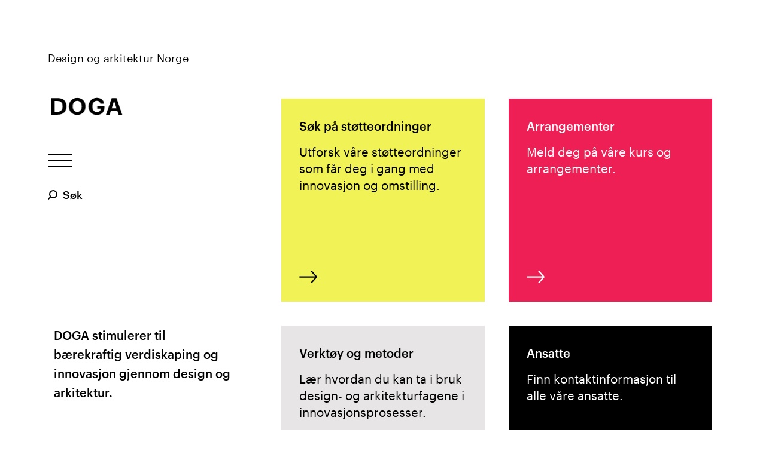

--- FILE ---
content_type: text/html; charset=utf-8
request_url: https://doga.no/
body_size: 9229
content:

<!DOCTYPE html>
<!--[if IE 8]>         <html class="no-js lt-ie9"> <![endif]-->
<!--[if gt IE 8]><!-->
<html class="no-js" lang="no">
<!--<![endif]-->
<head prefix="og: http://ogp.me/ns#">
    <meta charset="utf-8">
    <link rel="shortcut icon" href="/favicon.png">
    <meta http-equiv="X-UA-Compatible" content="IE=edge">
    <meta name="viewport" content="width=device-width, initial-scale=1.0">

    <title>
        Design og arkitektur Norge | DOGA
    </title>
            <meta name="description" content="DOGA stimulerer til b&#230;rekraftig verdiskaping og &#248;kt innovasjon i n&#230;ringsliv og offentlig sektor gjennom design og arkitektur." />
        <meta property="og:title" content="Design og arkitektur Norge (DOGA)" />
        <meta property="og:url" content="https://doga.no/" />
            <meta property="og:description" content="DOGA stimulerer til b&#230;rekraftig verdiskaping og &#248;kt innovasjon i n&#230;ringsliv og offentlig sektor gjennom design og arkitektur." />
            <meta property="og:type" content="website" />
            <meta property="og:image" content="https://doga.no/globalassets/bilder-til-artikler/viktor-sakshaug/workshop_1-1_hvit_oransje.png" />
            <link rel="canonical" href="https://doga.no/" />


    

    <!-- Stylesheets -->
    <link href="/Frontend/css/app?v=BzYcequZKw5qq4x1WGAQToI1mAPceMh0Z-XARZab-3k1" rel="stylesheet"/>


    <!-- Scripts -->
    <script src="/js/vendor/modernizr.custom.min.js"></script>
    <script src="/js/vendor/player.min.js"></script>

    

    

<script>
        (function(w,d,s,l,i){w[l]=w[l]||[];w[l].push({'gtm.start':
        new Date().getTime(),event:'gtm.js'});var f=d.getElementsByTagName(s)[0],
        j=d.createElement(s),dl=l!='dataLayer'?'&l='+l:'';j.async=true;j.src=
        'https://www.googletagmanager.com/gtm.js?id='+i+dl;f.parentNode.insertBefore(j,f);
        })(window, document, 'script', 'dataLayer', 'GTM-MSFSXZP');
</script>
<script id="CookieConsent" src="https://policy.app.cookieinformation.com/uc.js"
        data-culture="NB" data-gcm-version="2.0" type="text/javascript"></script>


</head>
<body >

<noscript>
    <iframe src="https://www.googletagmanager.com/ns.html?id=GTM-MSFSXZP"
            height="0" width="0" style="display:none;visibility:hidden"></iframe>
</noscript>

    <!--[if lt IE 9]>
        <p class="browsehappy">You are using an &lt;strong&gt;outdated&lt;/strong&gt; browser. Please &lt;a href=&#39;http://browsehappy.com/&#39;&gt;upgrade your browser&lt;/a&gt; to improve your experience.</p>
    <![endif]-->

    


    <a class="skip-to-main" href="#main-content">
        <span class="skip-to-main__text">Hopp til hovedinnhold</span>
    </a>

    
<header class="header">
    <h2>Hovedmeny og hjelpeverkt&#248;y</h2>
    <div class="header-trigger-bar">
        <a href="/" class="header-logo-container">
            <div class="header-logo-name">
                <p>Design og arkitektur Norge</p>
            </div>
            
<div class="logo is-interactive">
    <div class="logo-components">
        <div class="logo-component logo-component-d">
            <svg xmlns="http://www.w3.org/2000/svg" width="188px" height="188px" viewBox="0 0 188 188">
                <path d="M11.4,7h74.9C147.7,7,178,40.2,178,92.5v2c0,52.3-30.6,87.3-91.9,87.3H11.4V7z M84.8,151c35.2,0,51.8-19.8,51.8-56v-2
					c0-35.9-15.4-55.3-52.3-55.3H51V151H84.8z"/>
            </svg>
        </div>
        <div class="logo-component logo-component-o">
            <svg xmlns="http://www.w3.org/2000/svg" width="188px" height="188px" viewBox="0 0 188 188">
                <path d="M4.2,95.5v-2c0-52.1,38.1-89,90-89c52.6,0,90,35.5,90,88v2c0,52.1-35.7,90-90.2,90C39.2,184.5,4.2,146.6,4.2,95.5z
					M142.9,95v-2c0-34-18.1-57.2-48.7-57.2c-30.3,0-48.7,22.3-48.7,57.5v2c0,35.7,20.5,57.7,49.1,57.7
					C124.3,152.9,142.9,130.2,142.9,95z"/>
            </svg>
        </div>
        <div class="logo-component logo-component-g">
            <svg xmlns="http://www.w3.org/2000/svg" width="188px" height="188px" viewBox="0 0 188 188">
                <path d="M7.8,95.5v-2c0-52.6,37.4-89.3,89-89.3c38.9,0,73.6,17.9,77.8,61.1h-39.4c-3.4-20.5-16.9-29.8-37.9-29.8
					C67,35.6,49.2,58.3,49.2,94v2c0,33.7,14.4,58,48.7,58c29.3,0,41.3-16.9,42.1-36.9h-39.4V88.1H179v18.6c0,46.7-29.8,77.8-82.2,77.8
					C39.6,184.5,7.8,147.3,7.8,95.5z"/>
            </svg>
        </div>
        <div class="logo-component logo-component-a">
            <svg xmlns="http://www.w3.org/2000/svg" width="188px" height="188px" viewBox="0 0 188 188">
                <path d="M142.3,182h39.4L119.9,7.2H67.4L6,182h39.2l12.7-39h71.6L142.3,182z M67.4,115l24.8-74.5h3.3l24.7,74.5H67.4z"/>
            </svg>
        </div>
    </div>
    <img src="/assets/logo/logo-fallback.svg" alt="" class="logo-fallback black">
    <img src="/assets/logo/logo-fallback-white.svg" alt="" class="logo-fallback white">
</div>
        </a>
        <button type="button" class="header-trigger">
            <span class="header-trigger-text">Vis / skjul meny</span>
            <span class="hamburger">
                <span class="hamburger-line"></span>
                <span class="hamburger-line"></span>
                <span class="hamburger-line"></span>
            </span>
        </button>
        
    
<div class="quick-search header__quick-search-desktop">
    <form action="/sok/" method="GET" class="quick-search__form">
        <label class="quick-search__label" for="query-input">S&#248;k</label>
        <div class="quick-search__container">
            <input type="text" id="query-input" name="q" class="quick-search__input" placeholder="Skriv s&#248;keord"/>
        </div>
        <button type="submit" class="quick-search__submit">S&#248;k</button>
    </form>
</div>	
    </div>

    <div id="header-scroll-anchor"></div>

    <div class="header-content">
        <nav class="main-nav">
            <h2>Hovedmeny</h2>
            <ul>
                    <li>
<a href="/kalender/">Arrangementer</a>                    </li>
                    <li>
<a href="/aktuelt/">Nyheter</a>                    </li>
                    <li>
                            <button type="button" class="header-subnav-trigger">
                                <span class="header-subnav-trigger-icon"></span>
                                <span class="header-subnav-trigger-text">Hva gj&#248;r vi</span>
                            </button>
                            <ul class="header-subnav">
                                    <li><a href="/aktiviteter/stotteordninger/">Innovasjonsprogrammer og st&#248;tteordninger</a></li>
                                    <li><a href="/aktiviteter/dogas-priser/">Priser og utmerkelser</a></li>
                                    <li><a href="/aktiviteter/design-og-innovasjon/">Design og innovasjon</a></li>
                                    <li><a href="/aktiviteter/arkitektur-og-innovasjon/">Arkitektur og innovasjon</a></li>
                                    <li><a href="/aktiviteter/arkitektur/">By- og stedsutvikling</a></li>
                            </ul>
                    </li>
                    <li>
<a href="/verktoy/">Verkt&#248;y</a>                    </li>
                    <li>
<a href="/kurs/">Kurs</a>                    </li>
                    <li>
<a href="/om-oss/">Om oss</a>                    </li>
            </ul>
        </nav>

        
    
<div class="quick-search header__quick-search-mobile">
    <form action="/sok/" method="GET" class="quick-search__form">
        <label class="quick-search__label" for="query-input1">S&#248;k</label>
        <div class="quick-search__container">
            <input type="text" id="query-input1" name="q" class="quick-search__input" placeholder="Skriv s&#248;keord"/>
        </div>
        <button type="submit" class="quick-search__submit">S&#248;k</button>
    </form>
</div>	
        <nav class="header-secondary-nav">
            <ul>
                    <li>
                        <a href="/min-side/">Min side</a>
                    </li>
                                                        <li>
                            <a href="/fa-nyheter-fra-doga/">F&#229; nyheter fra DOGA</a>
                        </li>
                        <li>
                            <a href="/om-oss/personvern-og-bruk-av-informasjonskaplser/">H&#229;ndtering av personopplysninger</a>
                        </li>
            </ul>
        </nav>

            <nav class="header-language-select">
                <h2>Velg spr&#229;k</h2>
                <ul>
                        <li>
                                <a class="is-selected">Norsk</a>
                        </li>
                        <li>
<a href="/en/">English</a>                        </li>
                </ul>
            </nav>
    </div>
</header>


    <main id="main-content" role="main" class="page front-page">
    <div class="front-page__header">
            <div class="front-page__intro">
                <div class="front-page__intro-text" >
                    DOGA stimulerer til b&#230;rekraftig verdiskaping og innovasjon gjennom design og arkitektur.
                </div>
            </div>
            <div class="front-page__highlighted-area">
        <div class="highlighted-area">
<div class="highlighted-area__links"><div class="highlighted-area__link">        <a href="/aktiviteter/stotteordninger/" class="information-box" data-color="2">
                <div class="information-box__content">
            <strong class="information-box__title" >
                S&#248;k p&#229; st&#248;tteordninger
            </strong>
                    <p class="information-box__text" >
                Utforsk v&#229;re st&#248;tteordninger som f&#229;r deg i gang med innovasjon og omstilling.
            </p>
    </div>

            <svg width="30" height="22" viewBox="0 0 30 22" fill="none" xmlns="http://www.w3.org/2000/svg" class="information-box__icon">
                <path d="M30 10.5766C30 10.3544 29.8889 10.021 29.7222 9.85434L21.3889 0.409894C21 -0.0901061 20.2778 -0.090079 19.8333 0.29881C19.3889 0.687699 19.3333 1.40991 19.7222 1.85436L26.4444 9.46548H1.11111C0.5 9.46548 0 9.96548 0 10.5766C0 11.1877 0.5 11.6877 1.11111 11.6877H26.4444L19.7222 19.2432C19.2778 19.6877 19.3889 20.4099 19.8889 20.7988C20.3333 21.1877 21.0556 21.1877 21.3889 20.6877L29.7222 11.2432C29.9444 11.021 30 10.7988 30 10.5766Z" fill="currentColor" />
            </svg>
        </a>

</div><div class="highlighted-area__link">        <a href="/kalender/" class="information-box" data-color="5">
                <div class="information-box__content">
            <strong class="information-box__title" >
                Arrangementer
            </strong>
                    <p class="information-box__text" >
                Meld deg p&#229; v&#229;re kurs og arrangementer.
            </p>
    </div>

            <svg width="30" height="22" viewBox="0 0 30 22" fill="none" xmlns="http://www.w3.org/2000/svg" class="information-box__icon">
                <path d="M30 10.5766C30 10.3544 29.8889 10.021 29.7222 9.85434L21.3889 0.409894C21 -0.0901061 20.2778 -0.090079 19.8333 0.29881C19.3889 0.687699 19.3333 1.40991 19.7222 1.85436L26.4444 9.46548H1.11111C0.5 9.46548 0 9.96548 0 10.5766C0 11.1877 0.5 11.6877 1.11111 11.6877H26.4444L19.7222 19.2432C19.2778 19.6877 19.3889 20.4099 19.8889 20.7988C20.3333 21.1877 21.0556 21.1877 21.3889 20.6877L29.7222 11.2432C29.9444 11.021 30 10.7988 30 10.5766Z" fill="currentColor" />
            </svg>
        </a>

</div><div class="highlighted-area__link">        <a href="/verktoy/" class="information-box" data-color="4">
                <div class="information-box__content">
            <strong class="information-box__title" >
                Verkt&#248;y og metoder
            </strong>
                    <p class="information-box__text" >
                L&#230;r hvordan du kan ta i bruk design- og arkitekturfagene i innovasjonsprosesser.
            </p>
    </div>

            <svg width="30" height="22" viewBox="0 0 30 22" fill="none" xmlns="http://www.w3.org/2000/svg" class="information-box__icon">
                <path d="M30 10.5766C30 10.3544 29.8889 10.021 29.7222 9.85434L21.3889 0.409894C21 -0.0901061 20.2778 -0.090079 19.8333 0.29881C19.3889 0.687699 19.3333 1.40991 19.7222 1.85436L26.4444 9.46548H1.11111C0.5 9.46548 0 9.96548 0 10.5766C0 11.1877 0.5 11.6877 1.11111 11.6877H26.4444L19.7222 19.2432C19.2778 19.6877 19.3889 20.4099 19.8889 20.7988C20.3333 21.1877 21.0556 21.1877 21.3889 20.6877L29.7222 11.2432C29.9444 11.021 30 10.7988 30 10.5766Z" fill="currentColor" />
            </svg>
        </a>

</div><div class="highlighted-area__link">        <a href="/om-oss/ansatte/" class="information-box" data-color="7">
                <div class="information-box__content">
            <strong class="information-box__title" >
                Ansatte
            </strong>
                    <p class="information-box__text" >
                Finn kontaktinformasjon til alle v&#229;re ansatte.
            </p>
    </div>

            <svg width="30" height="22" viewBox="0 0 30 22" fill="none" xmlns="http://www.w3.org/2000/svg" class="information-box__icon">
                <path d="M30 10.5766C30 10.3544 29.8889 10.021 29.7222 9.85434L21.3889 0.409894C21 -0.0901061 20.2778 -0.090079 19.8333 0.29881C19.3889 0.687699 19.3333 1.40991 19.7222 1.85436L26.4444 9.46548H1.11111C0.5 9.46548 0 9.96548 0 10.5766C0 11.1877 0.5 11.6877 1.11111 11.6877H26.4444L19.7222 19.2432C19.2778 19.6877 19.3889 20.4099 19.8889 20.7988C20.3333 21.1877 21.0556 21.1877 21.3889 20.6877L29.7222 11.2432C29.9444 11.021 30 10.7988 30 10.5766Z" fill="currentColor" />
            </svg>
        </a>

</div></div>
        </div>
    </div>

    </div>
    <div class="content-area"><div>    <div class="container-block">
                <h2 class="container-block__title">
                    <a class="container-block__title-link" href="/kalender/" >Arrangementer og kurs</a>
                </h2>

        <div class="container-block__grid container-block__grid_three-column"><div class="container-block__item"><a href="/kalender/dogas-prisfest-en-feiring-av-kraften-i-norsk-design-og-arkitektur/" class="event-box event-box_compact">
    <div class="event-box__date-holder">
            <div class="date-box  date-box_in-event-box">
        <div class="date-box__container">
            <div class="date-box__date">
                <div class="date-box__day">29</div>
                <div class="date-box__month">jan</div>
            </div>
            
    <div class="fluid-image date-box__image" style="background-position: 50% 50%">
        <img data-src-sm="/globalassets/bilder-til-arrangementer/2025/gruppebilde-doga-merket-2023.jpg?width=550&amp;height=550&amp;transform=downFit"
             data-src-md="/globalassets/bilder-til-arrangementer/2025/gruppebilde-doga-merket-2023.jpg?width=1000&amp;height=1000&amp;transform=downFit"
             data-src-lg="/globalassets/bilder-til-arrangementer/2025/gruppebilde-doga-merket-2023.jpg?width=1500&amp;height=1500&amp;transform=downFit"
             alt="" />
    </div>

        </div>
    </div>

    </div>
    <div class="event-box__text">
        <h3 class="event-box__heading">DOGAs fagdag: En feiring av kraften i norsk design og arkitektur</h3>
    </div>
</a></div><div class="container-block__item"><a href="/kalender/dogas-dybdekurs-for-kursholdere2/" class="event-box event-box_compact">
    <div class="event-box__date-holder">
            <div class="date-box  date-box_in-event-box">
        <div class="date-box__container">
            <div class="date-box__date">
                <div class="date-box__day">6</div>
                <div class="date-box__month">feb</div>
            </div>
            
    <div class="fluid-image date-box__image" style="background-position: 50% 50%">
        <img data-src-sm="/globalassets/kurs/dybdekurs-i-designdrevet-innovasjon900x900.png?width=550&amp;height=550&amp;transform=downFit"
             data-src-md="/globalassets/kurs/dybdekurs-i-designdrevet-innovasjon900x900.png?width=1000&amp;height=1000&amp;transform=downFit"
             data-src-lg="/globalassets/kurs/dybdekurs-i-designdrevet-innovasjon900x900.png?width=1500&amp;height=1500&amp;transform=downFit"
             alt="" />
    </div>

        </div>
    </div>

    </div>
    <div class="event-box__text">
        <h3 class="event-box__heading">DOGAs dybdekurs: Innf&#248;ring i kursmateriell for kursholdere i Oslo</h3>
    </div>
</a></div><div class="container-block__item"><a href="/kalender/industri-som-skaper-gode-lokalsamfunn/" class="event-box event-box_compact">
    <div class="event-box__date-holder">
            <div class="date-box  date-box_in-event-box">
        <div class="date-box__container">
            <div class="date-box__date">
                <div class="date-box__day">12</div>
                <div class="date-box__month">feb</div>
            </div>
            
    <div class="fluid-image date-box__image" style="background-position: 45% 54%">
        <img data-src-sm="/globalassets/bilder-til-arrangementer/2026/_dsc2996.jpg?width=550&amp;height=550&amp;transform=downFit"
             data-src-md="/globalassets/bilder-til-arrangementer/2026/_dsc2996.jpg?width=1000&amp;height=1000&amp;transform=downFit"
             data-src-lg="/globalassets/bilder-til-arrangementer/2026/_dsc2996.jpg?width=1500&amp;height=1500&amp;transform=downFit"
             alt="En stor statue foran et teglsteinsbygg mot en blå himmel." />
    </div>

        </div>
    </div>

    </div>
    <div class="event-box__text">
        <h3 class="event-box__heading">Industri som former gode lokalsamfunn</h3>
    </div>
</a></div></div>

    </div>
</div><div>    <div class="container-block">
                <h2 class="container-block__title">
                    <a class="container-block__title-link" href="/aktuelt/" >Aktuelt</a>
                </h2>

        <div class="container-block__grid container-block__grid_three-column"><div class="container-block__item">

<a href="/aktuelt/sok-stimulab-2026/" class="article-box article-box_compact">
    <figure class="article-box__figure">
        <div class="article-box__image-holder ">

    <div class="fluid-image article-box__image fluid-image_in-article-box" style="background-position: 50% 19%">
        <img data-src-sm="/globalassets/gjennbruks-bilder/innovasjon_foto_morten_brakestad.jpg?width=550&amp;height=550&amp;transform=downFit"
             data-src-md="/globalassets/gjennbruks-bilder/innovasjon_foto_morten_brakestad.jpg?width=1000&amp;height=1000&amp;transform=downFit"
             data-src-lg="/globalassets/gjennbruks-bilder/innovasjon_foto_morten_brakestad.jpg?width=1500&amp;height=1500&amp;transform=downFit"
             alt="Fire personer i et møterom samarbeider rundt et bord med bærbare PC-er. To står og prater ved en tavle med lapper, én sitter med ryggen til og jobber på PC, og én skriver på et ark. Stemningen virker uformell og kreativ." />
    </div>
                            <div class="rich-text article-box__ingress rich-text_in-article-box">
                    <p>S&oslash;k om midler til ditt innovative prosjekt som &oslash;nsker &aring; l&oslash;se en tverrg&aring;ende problemstilling. S&oslash;k innen 26. februar 2026.</p>
                </div>
        </div>
            <figcaption class="article-box__caption">
                    <h3 class="article-box__heading">Fem millioner kroner til innovasjon i offentlig sektor</h3>
                            </figcaption>
    </figure>
</a>
</div><div class="container-block__item">

<a href="/aktuelt/fra-en-kjeller-i-moss-til-verdensmarkedet-dette-er-historien-om-helly-hansen/" class="article-box article-box_compact">
    <figure class="article-box__figure">
        <div class="article-box__image-holder ">

    <div class="fluid-image article-box__image fluid-image_in-article-box" style="background-position: 47% 16%">
        <img data-src-sm="/globalassets/bilder-til-artikler/aktuelt/doga-merket-60/hh_chamonix_sjut_sverrehjornevik-8072.jpg?width=550&amp;height=550&amp;transform=downFit"
             data-src-md="/globalassets/bilder-til-artikler/aktuelt/doga-merket-60/hh_chamonix_sjut_sverrehjornevik-8072.jpg?width=1000&amp;height=1000&amp;transform=downFit"
             data-src-lg="/globalassets/bilder-til-artikler/aktuelt/doga-merket-60/hh_chamonix_sjut_sverrehjornevik-8072.jpg?width=1500&amp;height=1500&amp;transform=downFit"
             alt="To skikjørere har stoppet i bakken for å gi hverandre en fist-bump." />
    </div>
                            <div class="rich-text article-box__ingress rich-text_in-article-box">
                    <p><span class="TextRun SCXW160232772 BCX0" lang="NO" xml:lang="NO" data-contrast="auto"><span class="NormalTextRun SCXW160232772 BCX0" data-ccp-parastyle="heading 2">2025 markerte vi 60-&aring;rsjubileet for DOGA-merket med en serie artikler om tidligere Merket-vinnere. Sist ut er Helly Hansen, en klassiker blant norske merkevarer innen tekstil. Siden 1965 har de mottat DOGA-merket elleve ganger. Det er de stolte av.</span></span><span class="EOP SCXW160232772 BCX0" data-ccp-props="{&quot;134245418&quot;:true,&quot;134245529&quot;:true,&quot;335559738&quot;:360,&quot;335559739&quot;:120}">&nbsp;</span></p>
                </div>
        </div>
            <figcaption class="article-box__caption">
                    <h3 class="article-box__heading">Fra en kjeller i Moss til verdensmarkedet: Dette er historien om Helly Hansen</h3>
                            </figcaption>
    </figure>
</a>
</div><div class="container-block__item">

<a href="/aktiviteter/design-og-innovasjon/design-for-alle/designstotte/sok-om-designstotte/" class="article-box article-box_compact">
    <figure class="article-box__figure">
        <div class="article-box__image-holder ">

    <div class="fluid-image article-box__image fluid-image_in-article-box" style="background-position: 50% 48%">
        <img data-src-sm="/globalassets/programmer-og-aktiviteter/innovasjon-for-alle/mangfold_1100x1100.png?width=550&amp;height=550&amp;transform=downFit"
             data-src-md="/globalassets/programmer-og-aktiviteter/innovasjon-for-alle/mangfold_1100x1100.png?width=1000&amp;height=1000&amp;transform=downFit"
             data-src-lg="/globalassets/programmer-og-aktiviteter/innovasjon-for-alle/mangfold_1100x1100.png?width=1500&amp;height=1500&amp;transform=downFit"
             alt="Mangfold" />
    </div>
                            <div class="rich-text article-box__ingress rich-text_in-article-box">
                    <p data-start="275" data-end="600">Vil dere utvikle l&oslash;sninger som fungerer for flere &ndash; og som faktisk gj&oslash;r en forskjell for mange mennesker? N&aring; kan virksomheter i n&aelig;ringslivet og offentlig sektor s&oslash;ke st&oslash;tte til &aring; lage mer brukervennlige, begeistrende og universelt utformede produkter, tjenester, grafisk design, digitale l&oslash;sninger og bygde omgivelser. <strong data-start="368" data-end="409">S&oslash;knadsfristen er 11. februar 2026 kl. 12.00.</strong></p>
                </div>
        </div>
            <figcaption class="article-box__caption">
                    <h3 class="article-box__heading">Frist 11. februar: S&#248;k om st&#248;tte til inkluderende prosjekter</h3>
                            </figcaption>
    </figure>
</a>
</div></div>

    </div>
</div><div>    <div class="container-block">
                <h2 class="container-block__title">
                    <a class="container-block__title-link" href="/om-oss/" >Om DOGA</a>
                </h2>

        <div class="container-block__grid container-block__grid_three-column"><div class="container-block__item">

<a href="/om-oss/dette-er-doga/" class="article-box article-box_compact">
    <figure class="article-box__figure">
        <div class="article-box__image-holder ">

    <div class="fluid-image article-box__image fluid-image_in-article-box" style="background-position: 51% 75%">
        <img data-src-sm="/globalassets/om-oss/nedre-vollgate-4/doga_fasade_foto_morten_brakestad.jpg?width=550&amp;height=550&amp;transform=downFit"
             data-src-md="/globalassets/om-oss/nedre-vollgate-4/doga_fasade_foto_morten_brakestad.jpg?width=1000&amp;height=1000&amp;transform=downFit"
             data-src-lg="/globalassets/om-oss/nedre-vollgate-4/doga_fasade_foto_morten_brakestad.jpg?width=1500&amp;height=1500&amp;transform=downFit"
             alt="Fasaden til bygget som huser DOGAs lokaler i Nedre Vollgate 4." />
    </div>
                            <div class="rich-text article-box__ingress rich-text_in-article-box">
                    <p><span class="TextRun MacChromeBold SCXW223028406 BCX0" lang="NB-NO" xml:lang="NB-NO" data-contrast="auto"><span class="NormalTextRun SCXW223028406 BCX0">Design og arkitektur Norge (DOGA)</span> <span class="NormalTextRun SCXW223028406 BCX0">er</span><span class="NormalTextRun SCXW223028406 BCX0"> en stiftelse som</span> <span class="NormalTextRun SCXW223028406 BCX0">stimulere</span><span class="NormalTextRun SCXW223028406 BCX0">r</span><span class="NormalTextRun SCXW223028406 BCX0"> til bruk av design</span><span class="NormalTextRun SCXW223028406 BCX0"> og arkitektu</span><span class="NormalTextRun SCXW223028406 BCX0">r</span><span class="NormalTextRun SCXW223028406 BCX0"> for &oslash;kt innovasjon i n&aelig;ringsliv og offentlig sektor &ndash;</span><span class="NormalTextRun SCXW223028406 BCX0">&nbsp;og</span> <span class="NormalTextRun SCXW223028406 BCX0">bidra</span><span class="NormalTextRun SCXW223028406 BCX0">r</span><span class="NormalTextRun SCXW223028406 BCX0"> til &aring; forme morgendagens Norge.</span></span></p>
                </div>
        </div>
            <figcaption class="article-box__caption">
                    <h3 class="article-box__heading">Dette er DOGA</h3>
                            </figcaption>
    </figure>
</a>
</div><div class="container-block__item">

<a href="/om-oss/kontakt-oss/" class="article-box article-box_compact">
    <figure class="article-box__figure">
        <div class="article-box__image-holder ">

    <div class="fluid-image article-box__image fluid-image_in-article-box" style="background-position: 42% 45%">
        <img data-src-sm="/globalassets/doga-arena/kontakt-doga-arena-om-leie-av-lokaler_foto_sverre-jarild.jpg?width=550&amp;height=550&amp;transform=downFit"
             data-src-md="/globalassets/doga-arena/kontakt-doga-arena-om-leie-av-lokaler_foto_sverre-jarild.jpg?width=1000&amp;height=1000&amp;transform=downFit"
             data-src-lg="/globalassets/doga-arena/kontakt-doga-arena-om-leie-av-lokaler_foto_sverre-jarild.jpg?width=1500&amp;height=1500&amp;transform=downFit"
             alt="Kontakt DOGA Arena om leie av lokaler til ditt arrangement." />
    </div>
                    </div>
            <figcaption class="article-box__caption">
                    <h3 class="article-box__heading">Kontakt- og fakturainformasjon</h3>
                            </figcaption>
    </figure>
</a>
</div><div class="container-block__item">

<a href="/om-oss/arsrapport/" class="article-box article-box_compact">
    <figure class="article-box__figure">
        <div class="article-box__image-holder ">

    <div class="fluid-image article-box__image fluid-image_in-article-box" style="background-position: 50% 50%">
        <img data-src-sm="/globalassets/priser-og-utmerkelser/jacob-prisen/vinnere-2022/atelier_oslo-kima-pressens_hus-foto_einar_aslaksen-0148-5.jpg?width=550&amp;height=550&amp;transform=downFit"
             data-src-md="/globalassets/priser-og-utmerkelser/jacob-prisen/vinnere-2022/atelier_oslo-kima-pressens_hus-foto_einar_aslaksen-0148-5.jpg?width=1000&amp;height=1000&amp;transform=downFit"
             data-src-lg="/globalassets/priser-og-utmerkelser/jacob-prisen/vinnere-2022/atelier_oslo-kima-pressens_hus-foto_einar_aslaksen-0148-5.jpg?width=1500&amp;height=1500&amp;transform=downFit"
             alt="Bilde tatt nedenfra og opp i en lyssjakt kledd med trespiler som som danner et spennende mønster. " />
    </div>
                            <div class="rich-text article-box__ingress rich-text_in-article-box">
                    <p><span class="TextRun MacChromeBold SCXW100805092 BCX0" lang="NB-NO" xml:lang="NB-NO" data-contrast="auto"><span class="NormalTextRun SCXW100805092 BCX0">DOGA</span>&nbsp;<span class="NormalTextRun SCXW100805092 BCX0">er</span><span class="NormalTextRun SCXW100805092 BCX0">&nbsp;en stiftelse som</span>&nbsp;<span class="NormalTextRun SCXW100805092 BCX0">stimulere</span><span class="NormalTextRun SCXW100805092 BCX0">r</span><span class="NormalTextRun SCXW100805092 BCX0">&nbsp;til bruk av design</span><span class="NormalTextRun SCXW100805092 BCX0">&nbsp;og arkitektu</span><span class="NormalTextRun SCXW100805092 BCX0">r</span><span class="NormalTextRun SCXW100805092 BCX0">&nbsp;for &oslash;kt innovasjon i n&aelig;ringsliv og offentlig sektor &ndash; og bidra</span><span class="NormalTextRun SCXW100805092 BCX0">r</span><span class="NormalTextRun SCXW100805092 BCX0">&nbsp;til &aring; forme morgendagens Norge.</span></span>&nbsp;Les mer om oppgragene vi f&aring;r gjennom departementenes tilskuddsbrev, og arbeidet v&aring;rt i &aring;rsrapportene.</p>
                </div>
        </div>
            <figcaption class="article-box__caption">
                    <h3 class="article-box__heading">&#197;rsrapport og tilskuddsbrev</h3>
                            </figcaption>
    </figure>
</a>
</div></div>

    </div>
</div></div>

</main>


    <div id="footer-scroll-anchor"></div>
<footer class="footer">
    <div class="footer-content">
        <a href="/" class="footer-logo-container">
            
<div class="logo is-interactive">
    <div class="logo-components">
        <div class="logo-component logo-component-d">
            <svg xmlns="http://www.w3.org/2000/svg" width="188px" height="188px" viewBox="0 0 188 188">
                <path d="M11.4,7h74.9C147.7,7,178,40.2,178,92.5v2c0,52.3-30.6,87.3-91.9,87.3H11.4V7z M84.8,151c35.2,0,51.8-19.8,51.8-56v-2
					c0-35.9-15.4-55.3-52.3-55.3H51V151H84.8z"/>
            </svg>
        </div>
        <div class="logo-component logo-component-o">
            <svg xmlns="http://www.w3.org/2000/svg" width="188px" height="188px" viewBox="0 0 188 188">
                <path d="M4.2,95.5v-2c0-52.1,38.1-89,90-89c52.6,0,90,35.5,90,88v2c0,52.1-35.7,90-90.2,90C39.2,184.5,4.2,146.6,4.2,95.5z
					M142.9,95v-2c0-34-18.1-57.2-48.7-57.2c-30.3,0-48.7,22.3-48.7,57.5v2c0,35.7,20.5,57.7,49.1,57.7
					C124.3,152.9,142.9,130.2,142.9,95z"/>
            </svg>
        </div>
        <div class="logo-component logo-component-g">
            <svg xmlns="http://www.w3.org/2000/svg" width="188px" height="188px" viewBox="0 0 188 188">
                <path d="M7.8,95.5v-2c0-52.6,37.4-89.3,89-89.3c38.9,0,73.6,17.9,77.8,61.1h-39.4c-3.4-20.5-16.9-29.8-37.9-29.8
					C67,35.6,49.2,58.3,49.2,94v2c0,33.7,14.4,58,48.7,58c29.3,0,41.3-16.9,42.1-36.9h-39.4V88.1H179v18.6c0,46.7-29.8,77.8-82.2,77.8
					C39.6,184.5,7.8,147.3,7.8,95.5z"/>
            </svg>
        </div>
        <div class="logo-component logo-component-a">
            <svg xmlns="http://www.w3.org/2000/svg" width="188px" height="188px" viewBox="0 0 188 188">
                <path d="M142.3,182h39.4L119.9,7.2H67.4L6,182h39.2l12.7-39h71.6L142.3,182z M67.4,115l24.8-74.5h3.3l24.7,74.5H67.4z"/>
            </svg>
        </div>
    </div>
    <img src="/assets/logo/logo-fallback.svg" alt="" class="logo-fallback black">
    <img src="/assets/logo/logo-fallback-white.svg" alt="" class="logo-fallback white">
</div>
            <div class="footer-logo-name">Design og arkitektur Norge</div>
        </a>

                

<ul class="footer-social-links"><li>
        <a href="http://www.facebook.com/DOGANorway" rel='noopener noreferrer' target="_blank"> Facebook </a>
</li><li>
        <a href="http://www.instagram.com/DOGANorway" rel='noopener noreferrer' target="_blank"> Instagram </a>
</li><li>
        <a href="/link/d99bcb954e1c481594bdef264b221be0.aspx" target="_self"> Nyhetsbrev </a>
</li></ul>


        <div class="footer-contact">
                <p>
                    <span class="footer-contact-label">E-post:</span>
                    <span><a href="mailto:post@doga.no">post@doga.no</a></span>
                </p>
                            <p>
                    <span class="footer-contact-label">Telefon:</span>
                    <span><a href="tel:23 29 28 70">23 29 28 70</a></span>
                </p>
            <p>
                <span class="footer-contact-label">Adresse:</span>
                <span>
                    Nedre Vollgate 4
                    <br />
                    0158 OSLO
                </span>
            </p>
                <p>
                    <span>
                        <a href="/om-oss/personvern-og-bruk-av-informasjonskaplser/">Tilgjengelighetserkl&#230;ring, personvern og bruk av informasjonskapsler (cookies)</a>
                    </span>
                </p>
            <p>
                <span>
                    <a href="javascript:void(0)" onclick="showCookieBanner()">Innstillinger for informasjonskapsler</a>
                </span>
            </p>
        </div>
    </div>
</footer>


    <script src="/js/responsive-images.min.js"></script>

    <script src="/js/footer?v=ZFJXyeYkTsihA3YAvMmAZK87eg4KcEbCuU1QcQ9ldjs1"></script>


    

    
</body>
</html>



--- FILE ---
content_type: text/css; charset=utf-8
request_url: https://doga.no/Frontend/css/app?v=BzYcequZKw5qq4x1WGAQToI1mAPceMh0Z-XARZab-3k1
body_size: 70290
content:
/* Minification failed. Returning unminified contents.
(4,332239): run-time error CSS1034: Expected closing parenthesis, found '*'
 */
@charset "UTF-8";/*!
 * Pikaday
 * Copyright © 2014 David Bushell | BSD & MIT license | http://dbushell.com/
 */.pika-single{z-index:9999;display:block;position:relative;color:#333;background:#fff;border:1px solid #ccc;border-bottom-color:#bbb;font-family:"Helvetica Neue",Helvetica,Arial,sans-serif}.pika-single.is-hidden{display:none}.pika-single.is-bound{position:absolute;box-shadow:0 5px 15px -5px rgba(0,0,0,0.5)}.pika-single{*zoom:1}.pika-single:before,.pika-single:after{content:" ";display:table}.pika-single:after{clear:both}.pika-lendar{float:left;width:240px;margin:8px}.pika-title{position:relative;text-align:center}.pika-title select{cursor:pointer;position:absolute;z-index:9998;margin:0;left:0;top:5px;filter:alpha(opacity=0);opacity:0}.pika-label{display:inline-block;*display:inline;position:relative;z-index:9999;overflow:hidden;margin:0;padding:5px 3px;font-size:14px;line-height:20px;font-weight:bold;color:#333;background-color:#fff}.pika-prev,.pika-next{display:block;cursor:pointer;position:relative;outline:0;border:0;padding:0;width:20px;height:30px;text-indent:20px;white-space:nowrap;overflow:hidden;background-color:transparent;background-position:center center;background-repeat:no-repeat;background-size:75% 75%;opacity:.5;*position:absolute;*top:0}.pika-prev:hover,.pika-next:hover{opacity:1}.pika-prev.is-disabled,.pika-next.is-disabled{cursor:default;opacity:.2}.pika-prev,.is-rtl .pika-next{float:left;background-image:url("[data-uri]");*left:0}.pika-next,.is-rtl .pika-prev{float:right;background-image:url("[data-uri]");*right:0}.pika-select{display:inline-block;*display:inline}.pika-table{width:100%;border-collapse:collapse;border-spacing:0;border:0}.pika-table th,.pika-table td{width:14.285714285714286%;padding:0}.pika-table th{color:#999;font-size:12px;line-height:25px;font-weight:bold;text-align:center}.pika-table abbr{border-bottom:0;cursor:help}.pika-button{cursor:pointer;display:block;box-sizing:border-box;outline:0;border:0;margin:0;width:100%;padding:5px;color:#666;font-size:12px;line-height:15px;text-align:right;background:#f5f5f5}.is-today .pika-button{color:#3af;font-weight:bold}.is-selected .pika-button{color:#fff;font-weight:bold;background:#3af;box-shadow:inset 0 1px 3px #178fe5;border-radius:3px}.is-disabled .pika-button,.is-outside-current-month .pika-button{pointer-events:none;cursor:default;color:#999;opacity:.3}.pika-button:hover{color:#fff;background:#ff8000;box-shadow:none;border-radius:3px}.pika-week{font-size:11px;color:#999}.is-inrange .pika-button{background:#d5e9f7}.is-startrange .pika-button{color:#fff;background:#6cb31d;box-shadow:none;border-radius:3px}.is-endrange .pika-button{color:#fff;background:#3af;box-shadow:none;border-radius:3px}.slick-slider{position:relative;display:block;box-sizing:border-box;-webkit-touch-callout:none;-webkit-user-select:none;-moz-user-select:none;-ms-user-select:none;user-select:none;touch-action:pan-y;-webkit-tap-highlight-color:transparent}.slick-list{position:relative;overflow:hidden;display:block;margin:0;padding:0}.slick-list:focus{outline:0}.slick-list.dragging{cursor:pointer;cursor:hand}.slick-slider .slick-track,.slick-slider .slick-list{transform:translate3d(0,0,0)}.slick-track{position:relative;left:0;top:0;display:block;margin-left:auto;margin-right:auto}.slick-track:before,.slick-track:after{content:"";display:table}.slick-track:after{clear:both}.slick-loading .slick-track{visibility:hidden}.slick-slide{float:left;height:100%;min-height:1px;display:none}[dir="rtl"] .slick-slide{float:right}.slick-slide img{display:block}.slick-slide.slick-loading img{display:none}.slick-slide.dragging img{pointer-events:none}.slick-initialized .slick-slide{display:block}.slick-loading .slick-slide{visibility:hidden}.slick-vertical .slick-slide{display:block;height:auto;border:1px solid transparent}.slick-arrow.slick-hidden{display:none}@font-face{font-family:'Graphik';src:url("/assets/fonts/Graphik-Regular-Web.eot");src:url("/assets/fonts/Graphik-Regular-Web.eot?#iefix") format("embedded-opentype"),url("/assets/fonts/Graphik-Regular-Web.woff2") format("woff2"),url("/assets/fonts/Graphik-Regular-Web.woff") format("woff");font-weight:normal;font-style:normal;font-stretch:normal}@font-face{font-family:'Graphik';src:url("/assets/fonts/Graphik-Medium-Web.eot");src:url("/assets/fonts/Graphik-Medium-Web.eot?#iefix") format("embedded-opentype"),url("/assets/fonts/Graphik-Medium-Web.woff2") format("woff2"),url("/assets/fonts/Graphik-Medium-Web.woff") format("woff");font-weight:500;font-style:normal;font-stretch:normal}.timeline .sub-title,.minisite .grid-item.item-type-article .grid-item-tag,.minisite .grid-item.item-type-event .grid-item-tag,.minisite .grid-item.item-type-video .grid-item-tag,.front-page .grid-item.item-type-article .grid-item-tag,.front-page .grid-item.item-type-event .grid-item-tag,.front-page .grid-item.item-type-video .grid-item-tag,.list-page .grid-item.item-type-article .grid-item-tag,.list-page .grid-item.item-type-event .grid-item-tag,.list-page .grid-item.item-type-video .grid-item-tag,.search-page .grid-item.item-type-article .grid-item-tag,.search-page .grid-item.item-type-event .grid-item-tag,.search-page .grid-item.item-type-video .grid-item-tag,.horizontal-link-list>li a,.image-with-caption .image-caption,.input-table thead th,.input-table tbody th,.profile-info .profile-info-edit,.related-content-tag,.application-form .select-label,.Form__Element__Caption,.form-tooltip-text,.Form__Element__ValidationError,.page-header-image-credit,.page-header-image-caption{font-size:.875rem}@media screen{.Form__Element.FormTextbox--Textarea .FormTextbox__Input,.timeline .title,.horizontal-link-list>li h2,.content-list-heading,.simple-list-page .grid-item h2{font-size:1.125rem}}@media(max-width:479px){.Form__Element.FormTextbox--Textarea .FormTextbox__Input,.timeline .title,.horizontal-link-list>li h2,.content-list-heading,.simple-list-page .grid-item h2{font-size:1rem}}p.intro,.EPiServerForms .intro.Form__Description,.poor-text_in-event-page-intro,.application-form-intro-deadline,.contact-person-heading,.contacts-block__text,.filters .select-dummy-header,.search-result-status,.video-play,.application-form-notification-content p,.application-form-notification-content .EPiServerForms .Form__Description,.EPiServerForms .application-form-notification-content .Form__Description,.application-form-summary>h4,.Form__Status .Form__Status__Message,.page-header-intro{font-size:1.1875rem}@media screen and (min-width:480px){p.intro,.EPiServerForms .intro.Form__Description,.poor-text_in-event-page-intro,.application-form-intro-deadline,.contact-person-heading,.contacts-block__text,.filters .select-dummy-header,.search-result-status,.video-play,.application-form-notification-content p,.application-form-notification-content .EPiServerForms .Form__Description,.EPiServerForms .application-form-notification-content .Form__Description,.application-form-summary>h4,.Form__Status .Form__Status__Message,.page-header-intro{font-size:calc(1.1875rem + 0.1875 * ((100vw - 30rem) / 18))}}@media screen and (min-width:768px){p.intro,.EPiServerForms .intro.Form__Description,.poor-text_in-event-page-intro,.application-form-intro-deadline,.contact-person-heading,.contacts-block__text,.filters .select-dummy-header,.search-result-status,.video-play,.application-form-notification-content p,.application-form-notification-content .EPiServerForms .Form__Description,.EPiServerForms .application-form-notification-content .Form__Description,.application-form-summary>h4,.Form__Status .Form__Status__Message,.page-header-intro{font-size:1.375rem}}h2,.blockquote>p,.EPiServerForms .blockquote>.Form__Description,.contact-person h2,.contacts-block__heading,.content-feedback-form h2,.images-carousel__heading,.rich-text-expandable-block .rich-text-expandable-block__heading,.search-input,.accordion-trigger-text,.application-form-group-trigger,.application-form-summary-group-header h3{font-size:1.375rem}@media screen and (min-width:480px){h2,.blockquote>p,.EPiServerForms .blockquote>.Form__Description,.contact-person h2,.contacts-block__heading,.content-feedback-form h2,.images-carousel__heading,.rich-text-expandable-block .rich-text-expandable-block__heading,.search-input,.accordion-trigger-text,.application-form-group-trigger,.application-form-summary-group-header h3{font-size:calc(1.375rem + 0.5 * ((100vw - 30rem) / 60))}}@media screen and (min-width:1440px){h2,.blockquote>p,.EPiServerForms .blockquote>.Form__Description,.contact-person h2,.contacts-block__heading,.content-feedback-form h2,.images-carousel__heading,.rich-text-expandable-block .rich-text-expandable-block__heading,.search-input,.accordion-trigger-text,.application-form-group-trigger,.application-form-summary-group-header h3{font-size:1.875rem}}.profile-info h1,.application-form-summary h2,.footer-social-links,.header .main-nav>ul>li>a,.header-subnav-trigger{font-size:1.5rem}@media screen and (min-width:480px){.profile-info h1,.application-form-summary h2,.footer-social-links,.header .main-nav>ul>li>a,.header-subnav-trigger{font-size:calc(1.5rem + 1.5 * ((100vw - 30rem) / 60))}}@media screen and (min-width:1440px){.profile-info h1,.application-form-summary h2,.footer-social-links,.header .main-nav>ul>li>a,.header-subnav-trigger{font-size:3rem}}h1,.related-content h2,.application-admin-statistics-item .big-number,.page-header h1,.page-header-heading,.event-page__heading{font-size:1.875rem}@media screen and (min-width:480px){h1,.related-content h2,.application-admin-statistics-item .big-number,.page-header h1,.page-header-heading,.event-page__heading{font-size:calc(1.875rem + 2.5 * ((100vw - 30rem) / 60))}}@media screen and (min-width:1440px){h1,.related-content h2,.application-admin-statistics-item .big-number,.page-header h1,.page-header-heading,.event-page__heading{font-size:4.375rem}}h1,h2,h3,h4{font-weight:500}body{font-weight:400;color:black}@media screen{body{font-size:1.125rem}}@media(max-width:479px){body{font-size:1rem}}body,input,button,textarea{font-family:"Graphik",Helvetica Neue,Helvetica,Arial,sans-serif}p,.EPiServerForms .Form__Description{line-height:1.5}strong,b{font-weight:500}a{color:inherit}p a,.EPiServerForms .Form__Description a{font-weight:500}*{box-sizing:border-box}html.js .mouse-user input,html.js .mouse-user button,html.js .mouse-user select,html.js .mouse-user a,html.js .mouse-user div{outline:0}html,body{position:relative;min-height:100%;width:100%;margin:0;padding:0;background:white;-webkit-font-smoothing:antialiased;-moz-osx-font-smoothing:grayscale}@media print{html,body{overflow:visible}}body.header-is-shown{overflow-x:hidden}@media(max-width:767px){html.fixed-content-presented,html.fixed-content-presented body{overflow:hidden;height:100%}html.fixed-content-presented .sumome-share-client-wrapper,html.fixed-content-presented body .sumome-share-client-wrapper{display:none !important}}.page{display:block;position:relative;transition:transform .6s cubic-bezier(0.75,0,0.25,1);overflow-x:hidden}@media print{.page{overflow:visible}}@media(max-width:1023px){.page{padding-top:60px}}.header-is-shown .page{transform:translate3d(100%,0,0) !important}@media(min-width:768px){.header-is-shown .page{transform:translate3d(50%,0,0) !important}}.page.calendar{overflow:hidden}.page.application-page{min-height:100vh}.page.list-page{overflow-x:visible}.content-container,.contacts-block,.container-block,.event-page__header,.event-page__advanced-area,.front-page__header{max-width:1100px;margin:0 20px}@media(min-width:480px){.content-container,.contacts-block,.container-block,.event-page__header,.event-page__advanced-area,.front-page__header{margin:0 40px}}@media(min-width:1024px){.content-container,.contacts-block,.container-block,.event-page__header,.event-page__advanced-area,.front-page__header{margin:0 80px}}@media(min-width:1260px){.content-container,.contacts-block,.container-block,.event-page__header,.event-page__advanced-area,.front-page__header{margin:0 auto}}.page.calendar .page-header+.content-container,.page.calendar .page-header+.contacts-block{margin-top:40px}@media(min-width:1024px){.padded-content{margin-left:25%}}.padded-content h2,.padded-content h3,.padded-content h4{margin-top:2em}img{max-width:100%}h1{font-weight:500}h2{font-weight:500}@media screen{.sr{will-change:transform,opacity}.sr-transition{transition:opacity .5s linear,transform 1s cubic-bezier(0.13,0.72,0.47,1) !important}.sr-hide{transform:translateY(20px);opacity:0}.sr-origin-left{transform:translateX(-20px)}.sr-origin-right{transform:translateX(20px)}.sr-rotate{transform:translateY(20px) rotateX(10deg) rotateY(20deg)}}.stream-block{margin:2rem auto}@media(min-width:768px){.stream-block{margin:5rem auto}}.stream-block-video{position:relative;padding-top:56.25%}.stream-block-video object,.stream-block-video div{position:absolute !important;top:0 !important;width:100% !important;height:100% !important}.error-container{overflow:auto;height:100vh;width:100%;display:flex;flex-direction:column;align-items:center;justify-content:center}.error-container .error-content{width:80%;max-width:1100px}.error-container .error-code{margin:0;line-height:1;font-weight:500}.error-container .error-code{font-size:6.25rem}@media screen and (min-width:480px){.error-container .error-code{font-size:calc(6.25rem + 7.5 * ((100vw - 30rem) / 34))}}@media screen and (min-width:1024px){.error-container .error-code{font-size:13.75rem}}.error-container h1{margin-top:0;margin-bottom:80px;max-width:10em}.error-container h1{font-size:1.5rem}@media screen and (min-width:480px){.error-container h1{font-size:calc(1.5rem + 1.5 * ((100vw - 30rem) / 34))}}@media screen and (min-width:1024px){.error-container h1{font-size:3rem}}.error-container p,.error-container .EPiServerForms .Form__Description,.EPiServerForms .error-container .Form__Description,.error-container ul,.error-container ol{max-width:30em}.error-container ul{padding-left:1em}.error-container ul a{font-weight:500}.error-container li{margin-bottom:10px}.fact-block[data-color="0"],.minisite .grid-item.item-type-article .grid-item-ingress[data-color="0"],.minisite .grid-item.item-type-event .grid-item-ingress[data-color="0"],.minisite .grid-item.item-type-video .grid-item-ingress[data-color="0"],.front-page .grid-item.item-type-article .grid-item-ingress[data-color="0"],.front-page .grid-item.item-type-event .grid-item-ingress[data-color="0"],.front-page .grid-item.item-type-video .grid-item-ingress[data-color="0"],.list-page .grid-item.item-type-article .grid-item-ingress[data-color="0"],.list-page .grid-item.item-type-event .grid-item-ingress[data-color="0"],.list-page .grid-item.item-type-video .grid-item-ingress[data-color="0"],.search-page .grid-item.item-type-article .grid-item-ingress[data-color="0"],.search-page .grid-item.item-type-event .grid-item-ingress[data-color="0"],.search-page .grid-item.item-type-video .grid-item-ingress[data-color="0"],.grid-event-content[data-color="0"],.page-header.quadratic-style .header-top .header-top-element.media[data-color="0"]{background:#ffb204}.fact-block[data-color="1"],.minisite .grid-item.item-type-article .grid-item-ingress[data-color="1"],.minisite .grid-item.item-type-event .grid-item-ingress[data-color="1"],.minisite .grid-item.item-type-video .grid-item-ingress[data-color="1"],.front-page .grid-item.item-type-article .grid-item-ingress[data-color="1"],.front-page .grid-item.item-type-event .grid-item-ingress[data-color="1"],.front-page .grid-item.item-type-video .grid-item-ingress[data-color="1"],.list-page .grid-item.item-type-article .grid-item-ingress[data-color="1"],.list-page .grid-item.item-type-event .grid-item-ingress[data-color="1"],.list-page .grid-item.item-type-video .grid-item-ingress[data-color="1"],.search-page .grid-item.item-type-article .grid-item-ingress[data-color="1"],.search-page .grid-item.item-type-event .grid-item-ingress[data-color="1"],.search-page .grid-item.item-type-video .grid-item-ingress[data-color="1"],.grid-event-content[data-color="1"],.page-header.quadratic-style .header-top .header-top-element.media[data-color="1"]{background:#f0f255}.fact-block[data-color="2"],.minisite .grid-item.item-type-article .grid-item-ingress[data-color="2"],.minisite .grid-item.item-type-event .grid-item-ingress[data-color="2"],.minisite .grid-item.item-type-video .grid-item-ingress[data-color="2"],.front-page .grid-item.item-type-article .grid-item-ingress[data-color="2"],.front-page .grid-item.item-type-event .grid-item-ingress[data-color="2"],.front-page .grid-item.item-type-video .grid-item-ingress[data-color="2"],.list-page .grid-item.item-type-article .grid-item-ingress[data-color="2"],.list-page .grid-item.item-type-event .grid-item-ingress[data-color="2"],.list-page .grid-item.item-type-video .grid-item-ingress[data-color="2"],.search-page .grid-item.item-type-article .grid-item-ingress[data-color="2"],.search-page .grid-item.item-type-event .grid-item-ingress[data-color="2"],.search-page .grid-item.item-type-video .grid-item-ingress[data-color="2"],.grid-event-content[data-color="2"],.page-header.quadratic-style .header-top .header-top-element.media[data-color="2"]{background:#ebd9cf}.fact-block[data-color="3"],.minisite .grid-item.item-type-article .grid-item-ingress[data-color="3"],.minisite .grid-item.item-type-event .grid-item-ingress[data-color="3"],.minisite .grid-item.item-type-video .grid-item-ingress[data-color="3"],.front-page .grid-item.item-type-article .grid-item-ingress[data-color="3"],.front-page .grid-item.item-type-event .grid-item-ingress[data-color="3"],.front-page .grid-item.item-type-video .grid-item-ingress[data-color="3"],.list-page .grid-item.item-type-article .grid-item-ingress[data-color="3"],.list-page .grid-item.item-type-event .grid-item-ingress[data-color="3"],.list-page .grid-item.item-type-video .grid-item-ingress[data-color="3"],.search-page .grid-item.item-type-article .grid-item-ingress[data-color="3"],.search-page .grid-item.item-type-event .grid-item-ingress[data-color="3"],.search-page .grid-item.item-type-video .grid-item-ingress[data-color="3"],.grid-event-content[data-color="3"],.page-header.quadratic-style .header-top .header-top-element.media[data-color="3"]{background:#e7e5e5}.fact-block[data-color="4"],.minisite .grid-item.item-type-article .grid-item-ingress[data-color="4"],.minisite .grid-item.item-type-event .grid-item-ingress[data-color="4"],.minisite .grid-item.item-type-video .grid-item-ingress[data-color="4"],.front-page .grid-item.item-type-article .grid-item-ingress[data-color="4"],.front-page .grid-item.item-type-event .grid-item-ingress[data-color="4"],.front-page .grid-item.item-type-video .grid-item-ingress[data-color="4"],.list-page .grid-item.item-type-article .grid-item-ingress[data-color="4"],.list-page .grid-item.item-type-event .grid-item-ingress[data-color="4"],.list-page .grid-item.item-type-video .grid-item-ingress[data-color="4"],.search-page .grid-item.item-type-article .grid-item-ingress[data-color="4"],.search-page .grid-item.item-type-event .grid-item-ingress[data-color="4"],.search-page .grid-item.item-type-video .grid-item-ingress[data-color="4"],.grid-event-content[data-color="4"],.page-header.quadratic-style .header-top .header-top-element.media[data-color="4"]{background:#ee1f55}.date-box[data-color="1"],.event-info[data-color="1"],.external-link-block[data-color="1"],.info-box[data-color="1"],.information-box[data-color="1"],.related-content .related-content-color-box[data-color="1"]{background:#ffb204}.date-box[data-color="2"],.event-info[data-color="2"],.external-link-block[data-color="2"],.info-box[data-color="2"],.information-box[data-color="2"],.related-content .related-content-color-box[data-color="2"]{background:#f0f255}.date-box[data-color="3"],.event-info[data-color="3"],.external-link-block[data-color="3"],.info-box[data-color="3"],.information-box[data-color="3"],.related-content .related-content-color-box[data-color="3"]{background:#ebd9cf}.date-box[data-color="4"],.event-info[data-color="4"],.external-link-block[data-color="4"],.info-box[data-color="4"],.information-box[data-color="4"],.related-content .related-content-color-box[data-color="4"]{background:#e7e5e5}.date-box[data-color="5"],.event-info[data-color="5"],.external-link-block[data-color="5"],.info-box[data-color="5"],.information-box[data-color="5"],.related-content .related-content-color-box[data-color="5"]{background:#ee1f55}.date-box[data-color="6"],.event-info[data-color="6"],.external-link-block[data-color="6"],.info-box[data-color="6"],.information-box[data-color="6"],.related-content .related-content-color-box[data-color="6"]{background:white;border:2px solid black}.date-box[data-color="7"],.event-info[data-color="7"],.external-link-block[data-color="7"],.info-box[data-color="7"],.information-box[data-color="7"],.related-content .related-content-color-box[data-color="7"]{background:black}.big-yellow-button{background-color:#f0f255;display:block;padding:20px 40px;margin-top:60px;font-weight:500;text-align:center;text-decoration:none;font-size:1rem;line-height:1.2em}.big-yellow-button:hover,.big-yellow-button:focus{text-decoration:underline}.contact-person a.contact-person-phone,.contact-person a.contact-person-email,.event-article-speakers-trigger,.quick-search__label,.quick-search__submit,.accordion-trigger-text,.application-form-toggle-all .collapse-text,.application-form-toggle-all .expand-text,.application-form-group-trigger .trigger-text,.footer-social-links a,.header-content a,.header-subnav-trigger-text,.my-page-form .reset-password-link,.my-page-form .register-link-container a,.my-page-form .logout-confirmation .login-link{-webkit-appearance:none;-moz-appearance:none;appearance:none;background:transparent;border:0;padding:0;position:relative;display:inline-block;color:black;text-decoration:none}.contact-person a.contact-person-phone:hover:after,.contact-person a.contact-person-email:hover:after,.event-article-speakers-trigger:hover:after,.quick-search__label:hover:after,.quick-search__submit:hover:after,.accordion-trigger-text:hover:after,.application-form-toggle-all .collapse-text:hover:after,.application-form-toggle-all .expand-text:hover:after,.application-form-group-trigger .trigger-text:hover:after,.footer-social-links a:hover:after,.header-content a:hover:after,.header-subnav-trigger-text:hover:after,.my-page-form .reset-password-link:hover:after,.my-page-form .register-link-container a:hover:after,.my-page-form .logout-confirmation .login-link:hover:after{opacity:0;transform:scaleX(0.5)}.contact-person a.contact-person-phone:after,.contact-person a.contact-person-email:after,.event-article-speakers-trigger:after,.quick-search__label:after,.quick-search__submit:after,.accordion-trigger-text:after,.application-form-toggle-all .collapse-text:after,.application-form-toggle-all .expand-text:after,.application-form-group-trigger .trigger-text:after,.footer-social-links a:after,.header-content a:after,.header-subnav-trigger-text:after,.my-page-form .reset-password-link:after,.my-page-form .register-link-container a:after,.my-page-form .logout-confirmation .login-link:after{content:"";display:block;position:absolute;bottom:-0.15em;left:0;right:0;height:1px;background:currentColor;transform-origin:0 50%;transition:transform .3s cubic-bezier(0.15,0.2,0.1,1),opacity .2s cubic-bezier(0.15,0.2,0.1,1)}.quick-search__label:after,.quick-search__submit:after,.accordion-trigger-text:after,.application-form-toggle-all .collapse-text:after,.application-form-toggle-all .expand-text:after,.application-form-group-trigger .trigger-text:after,.footer-social-links a:after,.header-content a:after,.header-subnav-trigger-text:after{opacity:0;transform:scaleX(0.5)}.quick-search__label:hover:after,.quick-search__submit:hover:after,.accordion-trigger-text:hover:after,.application-form-toggle-all .collapse-text:hover:after,.application-form-toggle-all .expand-text:hover:after,.application-form-group-trigger .trigger-text:hover:after,.footer-social-links a:hover:after,.header-content a:hover:after,.header-subnav-trigger-text:hover:after,html.touchevents .quick-search__label:after,html.touchevents .quick-search__submit:after,html.touchevents .accordion-trigger-text:after,html.touchevents .application-form-toggle-all .collapse-text:after,.application-form-toggle-all html.touchevents .collapse-text:after,html.touchevents .application-form-toggle-all .expand-text:after,.application-form-toggle-all html.touchevents .expand-text:after,html.touchevents .application-form-group-trigger .trigger-text:after,.application-form-group-trigger html.touchevents .trigger-text:after,html.touchevents .footer-social-links a:after,.footer-social-links html.touchevents a:after,html.touchevents .header-content a:after,.header-content html.touchevents a:after,html.touchevents .header-subnav-trigger-text:after{opacity:1;transform:none}.button-chevron{border:0;background:0;margin:0;padding:0}.button-chevron:disabled span{border-color:#e7e5e5}.button-chevron span{width:20px;height:20px;border:0;margin:0;border-left:2px solid #ee1f55;border-top:2px solid #ee1f55;border-radius:2px 0 0 0;background:0;display:inline-block}.button-chevron span.left{transform:rotate(-45deg)}.button-chevron span.right{transform:rotate(135deg)}.button-chevron span.up{transform:rotate(45deg)}.button-chevron span.down{transform:rotate(225deg)}.cta-button,.skip-to-main,.application-form-intro-start,.content-feedback-form .FormChoice label,.edit-profile-image label,.event-registration a,.event-registration button,.image-upload-input,.search-submit,.tabs-list a,.tabs-list button,.application-form-save,.application-form-share,.application-form-prev,.application-form-next,.application-form-summary-edit-save,.application-form-summary-edit-reopen,.application-form-submit,.application-form-cancel,.application-form-summary-winner-flag,.application-form-jury-assessment-button,.application-form-review-save,.FormSubmitButton,.FormResetButton,.my-activities-button,.my-page-form button,.my-page-form .login-link-container a,.my-page-form .logout-confirmation .frontpage-link,.page-header-link{-webkit-appearance:none;-moz-appearance:none;appearance:none;background:white;text-decoration:none;border:1px solid;padding:20px 40px;width:100%;outline:0;font-size:.875rem;white-space:nowrap;text-align:center;font-weight:500;letter-spacing:.05em;line-height:1;text-transform:uppercase;color:black;transition:background .2s linear,opacity .2s}@media(min-width:768px){.cta-button,.skip-to-main,.application-form-intro-start,.content-feedback-form .FormChoice label,.edit-profile-image label,.event-registration a,.event-registration button,.image-upload-input,.search-submit,.tabs-list a,.tabs-list button,.application-form-save,.application-form-share,.application-form-prev,.application-form-next,.application-form-summary-edit-save,.application-form-summary-edit-reopen,.application-form-submit,.application-form-cancel,.application-form-summary-winner-flag,.application-form-jury-assessment-button,.application-form-review-save,.FormSubmitButton,.FormResetButton,.my-activities-button,.my-page-form button,.my-page-form .login-link-container a,.my-page-form .logout-confirmation .frontpage-link,.page-header-link{width:auto}}.cta-button span,.skip-to-main span,.application-form-intro-start span,.content-feedback-form .FormChoice label span,.edit-profile-image label span,.event-registration a span,.event-registration button span,.image-upload-input span,.search-submit span,.tabs-list a span,.tabs-list button span,.application-form-save span,.application-form-share span,.application-form-prev span,.application-form-next span,.application-form-summary-edit-save span,.application-form-summary-edit-reopen span,.application-form-submit span,.application-form-cancel span,.application-form-summary-winner-flag span,.application-form-jury-assessment-button span,.application-form-review-save span,.FormSubmitButton span,.FormResetButton span,.my-activities-button span,.my-page-form button span,.my-page-form .login-link-container a span,.my-page-form .logout-confirmation .frontpage-link span,.page-header-link span{display:inline-block;position:relative;transform:translateY(2px);transition:transform .3s cubic-bezier(0.2,0.2,0,1)}.cta-button span:after,.skip-to-main span:after,.application-form-intro-start span:after,.content-feedback-form .FormChoice label span:after,.edit-profile-image label span:after,.event-registration a span:after,.event-registration button span:after,.image-upload-input span:after,.search-submit span:after,.tabs-list a span:after,.tabs-list button span:after,.application-form-save span:after,.application-form-share span:after,.application-form-prev span:after,.application-form-next span:after,.application-form-summary-edit-save span:after,.application-form-summary-edit-reopen span:after,.application-form-submit span:after,.application-form-cancel span:after,.application-form-summary-winner-flag span:after,.application-form-jury-assessment-button span:after,.application-form-review-save span:after,.FormSubmitButton span:after,.FormResetButton span:after,.my-activities-button span:after,.my-page-form button span:after,.my-page-form .login-link-container a span:after,.my-page-form .logout-confirmation .frontpage-link span:after,.page-header-link span:after{content:"";display:block;position:absolute;bottom:-2px;left:0;height:2px;width:100%;background:rgba(0,0,0,0.8);opacity:0;transform:translateY(5px);transition:transform .3s cubic-bezier(0.2,0.2,0,1),opacity .2s linear}.cta-button:disabled,.skip-to-main:disabled,.application-form-intro-start:disabled,.content-feedback-form .FormChoice label:disabled,.edit-profile-image label:disabled,.event-registration a:disabled,.event-registration button:disabled,.image-upload-input:disabled,.search-submit:disabled,.tabs-list a:disabled,.tabs-list button:disabled,.application-form-save:disabled,.application-form-share:disabled,.application-form-prev:disabled,.application-form-next:disabled,.application-form-summary-edit-save:disabled,.application-form-summary-edit-reopen:disabled,.application-form-submit:disabled,.application-form-cancel:disabled,.application-form-summary-winner-flag:disabled,.application-form-jury-assessment-button:disabled,.application-form-review-save:disabled,.FormSubmitButton:disabled,.FormResetButton:disabled,.my-activities-button:disabled,.my-page-form button:disabled,.my-page-form .login-link-container a:disabled,.my-page-form .logout-confirmation .frontpage-link:disabled,.page-header-link:disabled{opacity:.5;cursor:default}.cta-button:not([disabled]):focus,.skip-to-main:not([disabled]):focus,.application-form-intro-start:not([disabled]):focus,.content-feedback-form .FormChoice label:not([disabled]):focus,.edit-profile-image label:not([disabled]):focus,.event-registration a:not([disabled]):focus,.event-registration button:not([disabled]):focus,.image-upload-input:not([disabled]):focus,.search-submit:not([disabled]):focus,.tabs-list a:not([disabled]):focus,.tabs-list button:not([disabled]):focus,.application-form-save:not([disabled]):focus,.application-form-share:not([disabled]):focus,.application-form-prev:not([disabled]):focus,.application-form-next:not([disabled]):focus,.application-form-summary-edit-save:not([disabled]):focus,.application-form-summary-edit-reopen:not([disabled]):focus,.application-form-submit:not([disabled]):focus,.application-form-cancel:not([disabled]):focus,.application-form-summary-winner-flag:not([disabled]):focus,.application-form-jury-assessment-button:not([disabled]):focus,.application-form-review-save:not([disabled]):focus,.FormSubmitButton:not([disabled]):focus,.FormResetButton:not([disabled]):focus,.my-activities-button:not([disabled]):focus,.my-page-form button:not([disabled]):focus,.my-page-form .login-link-container a:not([disabled]):focus,.my-page-form .logout-confirmation .frontpage-link:not([disabled]):focus,.page-header-link:not([disabled]):focus,.cta-button:not([disabled]):hover,.skip-to-main:not([disabled]):hover,.application-form-intro-start:not([disabled]):hover,.content-feedback-form .FormChoice label:not([disabled]):hover,.edit-profile-image label:not([disabled]):hover,.event-registration a:not([disabled]):hover,.event-registration button:not([disabled]):hover,.image-upload-input:not([disabled]):hover,.search-submit:not([disabled]):hover,.tabs-list a:not([disabled]):hover,.tabs-list button:not([disabled]):hover,.application-form-save:not([disabled]):hover,.application-form-share:not([disabled]):hover,.application-form-prev:not([disabled]):hover,.application-form-next:not([disabled]):hover,.application-form-summary-edit-save:not([disabled]):hover,.application-form-summary-edit-reopen:not([disabled]):hover,.application-form-submit:not([disabled]):hover,.application-form-cancel:not([disabled]):hover,.application-form-summary-winner-flag:not([disabled]):hover,.application-form-jury-assessment-button:not([disabled]):hover,.application-form-review-save:not([disabled]):hover,.FormSubmitButton:not([disabled]):hover,.FormResetButton:not([disabled]):hover,.my-activities-button:not([disabled]):hover,.my-page-form button:not([disabled]):hover,.my-page-form .login-link-container a:not([disabled]):hover,.my-page-form .logout-confirmation .frontpage-link:not([disabled]):hover,.page-header-link:not([disabled]):hover,.cta-button:not([disabled]).has-mouseover,.skip-to-main:not([disabled]).has-mouseover,.application-form-intro-start:not([disabled]).has-mouseover,.content-feedback-form .FormChoice label:not([disabled]).has-mouseover,.edit-profile-image label:not([disabled]).has-mouseover,.event-registration a:not([disabled]).has-mouseover,.event-registration button:not([disabled]).has-mouseover,.image-upload-input:not([disabled]).has-mouseover,.search-submit:not([disabled]).has-mouseover,.tabs-list a:not([disabled]).has-mouseover,.tabs-list button:not([disabled]).has-mouseover,.application-form-save:not([disabled]).has-mouseover,.application-form-share:not([disabled]).has-mouseover,.application-form-prev:not([disabled]).has-mouseover,.application-form-next:not([disabled]).has-mouseover,.application-form-summary-edit-save:not([disabled]).has-mouseover,.application-form-summary-edit-reopen:not([disabled]).has-mouseover,.application-form-submit:not([disabled]).has-mouseover,.application-form-cancel:not([disabled]).has-mouseover,.application-form-summary-winner-flag:not([disabled]).has-mouseover,.application-form-jury-assessment-button:not([disabled]).has-mouseover,.application-form-review-save:not([disabled]).has-mouseover,.FormSubmitButton:not([disabled]).has-mouseover,.FormResetButton:not([disabled]).has-mouseover,.my-activities-button:not([disabled]).has-mouseover,.my-page-form button:not([disabled]).has-mouseover,.my-page-form .login-link-container a:not([disabled]).has-mouseover,.my-page-form .logout-confirmation .frontpage-link:not([disabled]).has-mouseover,.page-header-link:not([disabled]).has-mouseover{background:#eee}.cta-button:not([disabled]):focus span,.skip-to-main:not([disabled]):focus span,.application-form-intro-start:not([disabled]):focus span,.content-feedback-form .FormChoice label:not([disabled]):focus span,.edit-profile-image label:not([disabled]):focus span,.event-registration a:not([disabled]):focus span,.event-registration button:not([disabled]):focus span,.image-upload-input:not([disabled]):focus span,.search-submit:not([disabled]):focus span,.tabs-list a:not([disabled]):focus span,.tabs-list button:not([disabled]):focus span,.application-form-save:not([disabled]):focus span,.application-form-share:not([disabled]):focus span,.application-form-prev:not([disabled]):focus span,.application-form-next:not([disabled]):focus span,.application-form-summary-edit-save:not([disabled]):focus span,.application-form-summary-edit-reopen:not([disabled]):focus span,.application-form-submit:not([disabled]):focus span,.application-form-cancel:not([disabled]):focus span,.application-form-summary-winner-flag:not([disabled]):focus span,.application-form-jury-assessment-button:not([disabled]):focus span,.application-form-review-save:not([disabled]):focus span,.FormSubmitButton:not([disabled]):focus span,.FormResetButton:not([disabled]):focus span,.my-activities-button:not([disabled]):focus span,.my-page-form button:not([disabled]):focus span,.my-page-form .login-link-container a:not([disabled]):focus span,.my-page-form .logout-confirmation .frontpage-link:not([disabled]):focus span,.page-header-link:not([disabled]):focus span,.cta-button:not([disabled]):hover span,.skip-to-main:not([disabled]):hover span,.application-form-intro-start:not([disabled]):hover span,.content-feedback-form .FormChoice label:not([disabled]):hover span,.edit-profile-image label:not([disabled]):hover span,.event-registration a:not([disabled]):hover span,.event-registration button:not([disabled]):hover span,.image-upload-input:not([disabled]):hover span,.search-submit:not([disabled]):hover span,.tabs-list a:not([disabled]):hover span,.tabs-list button:not([disabled]):hover span,.application-form-save:not([disabled]):hover span,.application-form-share:not([disabled]):hover span,.application-form-prev:not([disabled]):hover span,.application-form-next:not([disabled]):hover span,.application-form-summary-edit-save:not([disabled]):hover span,.application-form-summary-edit-reopen:not([disabled]):hover span,.application-form-submit:not([disabled]):hover span,.application-form-cancel:not([disabled]):hover span,.application-form-summary-winner-flag:not([disabled]):hover span,.application-form-jury-assessment-button:not([disabled]):hover span,.application-form-review-save:not([disabled]):hover span,.FormSubmitButton:not([disabled]):hover span,.FormResetButton:not([disabled]):hover span,.my-activities-button:not([disabled]):hover span,.my-page-form button:not([disabled]):hover span,.my-page-form .login-link-container a:not([disabled]):hover span,.my-page-form .logout-confirmation .frontpage-link:not([disabled]):hover span,.page-header-link:not([disabled]):hover span,.cta-button:not([disabled]).has-mouseover span,.skip-to-main:not([disabled]).has-mouseover span,.application-form-intro-start:not([disabled]).has-mouseover span,.content-feedback-form .FormChoice label:not([disabled]).has-mouseover span,.edit-profile-image label:not([disabled]).has-mouseover span,.event-registration a:not([disabled]).has-mouseover span,.event-registration button:not([disabled]).has-mouseover span,.image-upload-input:not([disabled]).has-mouseover span,.search-submit:not([disabled]).has-mouseover span,.tabs-list a:not([disabled]).has-mouseover span,.tabs-list button:not([disabled]).has-mouseover span,.application-form-save:not([disabled]).has-mouseover span,.application-form-share:not([disabled]).has-mouseover span,.application-form-prev:not([disabled]).has-mouseover span,.application-form-next:not([disabled]).has-mouseover span,.application-form-summary-edit-save:not([disabled]).has-mouseover span,.application-form-summary-edit-reopen:not([disabled]).has-mouseover span,.application-form-submit:not([disabled]).has-mouseover span,.application-form-cancel:not([disabled]).has-mouseover span,.application-form-summary-winner-flag:not([disabled]).has-mouseover span,.application-form-jury-assessment-button:not([disabled]).has-mouseover span,.application-form-review-save:not([disabled]).has-mouseover span,.FormSubmitButton:not([disabled]).has-mouseover span,.FormResetButton:not([disabled]).has-mouseover span,.my-activities-button:not([disabled]).has-mouseover span,.my-page-form button:not([disabled]).has-mouseover span,.my-page-form .login-link-container a:not([disabled]).has-mouseover span,.my-page-form .logout-confirmation .frontpage-link:not([disabled]).has-mouseover span,.page-header-link:not([disabled]).has-mouseover span{transform:none}.cta-button:not([disabled]):focus span:after,.skip-to-main:not([disabled]):focus span:after,.application-form-intro-start:not([disabled]):focus span:after,.content-feedback-form .FormChoice label:not([disabled]):focus span:after,.edit-profile-image label:not([disabled]):focus span:after,.event-registration a:not([disabled]):focus span:after,.event-registration button:not([disabled]):focus span:after,.image-upload-input:not([disabled]):focus span:after,.search-submit:not([disabled]):focus span:after,.tabs-list a:not([disabled]):focus span:after,.tabs-list button:not([disabled]):focus span:after,.application-form-save:not([disabled]):focus span:after,.application-form-share:not([disabled]):focus span:after,.application-form-prev:not([disabled]):focus span:after,.application-form-next:not([disabled]):focus span:after,.application-form-summary-edit-save:not([disabled]):focus span:after,.application-form-summary-edit-reopen:not([disabled]):focus span:after,.application-form-submit:not([disabled]):focus span:after,.application-form-cancel:not([disabled]):focus span:after,.application-form-summary-winner-flag:not([disabled]):focus span:after,.application-form-jury-assessment-button:not([disabled]):focus span:after,.application-form-review-save:not([disabled]):focus span:after,.FormSubmitButton:not([disabled]):focus span:after,.FormResetButton:not([disabled]):focus span:after,.my-activities-button:not([disabled]):focus span:after,.my-page-form button:not([disabled]):focus span:after,.my-page-form .login-link-container a:not([disabled]):focus span:after,.my-page-form .logout-confirmation .frontpage-link:not([disabled]):focus span:after,.page-header-link:not([disabled]):focus span:after,.cta-button:not([disabled]):hover span:after,.skip-to-main:not([disabled]):hover span:after,.application-form-intro-start:not([disabled]):hover span:after,.content-feedback-form .FormChoice label:not([disabled]):hover span:after,.edit-profile-image label:not([disabled]):hover span:after,.event-registration a:not([disabled]):hover span:after,.event-registration button:not([disabled]):hover span:after,.image-upload-input:not([disabled]):hover span:after,.search-submit:not([disabled]):hover span:after,.tabs-list a:not([disabled]):hover span:after,.tabs-list button:not([disabled]):hover span:after,.application-form-save:not([disabled]):hover span:after,.application-form-share:not([disabled]):hover span:after,.application-form-prev:not([disabled]):hover span:after,.application-form-next:not([disabled]):hover span:after,.application-form-summary-edit-save:not([disabled]):hover span:after,.application-form-summary-edit-reopen:not([disabled]):hover span:after,.application-form-submit:not([disabled]):hover span:after,.application-form-cancel:not([disabled]):hover span:after,.application-form-summary-winner-flag:not([disabled]):hover span:after,.application-form-jury-assessment-button:not([disabled]):hover span:after,.application-form-review-save:not([disabled]):hover span:after,.FormSubmitButton:not([disabled]):hover span:after,.FormResetButton:not([disabled]):hover span:after,.my-activities-button:not([disabled]):hover span:after,.my-page-form button:not([disabled]):hover span:after,.my-page-form .login-link-container a:not([disabled]):hover span:after,.my-page-form .logout-confirmation .frontpage-link:not([disabled]):hover span:after,.page-header-link:not([disabled]):hover span:after,.cta-button:not([disabled]).has-mouseover span:after,.skip-to-main:not([disabled]).has-mouseover span:after,.application-form-intro-start:not([disabled]).has-mouseover span:after,.content-feedback-form .FormChoice label:not([disabled]).has-mouseover span:after,.edit-profile-image label:not([disabled]).has-mouseover span:after,.event-registration a:not([disabled]).has-mouseover span:after,.event-registration button:not([disabled]).has-mouseover span:after,.image-upload-input:not([disabled]).has-mouseover span:after,.search-submit:not([disabled]).has-mouseover span:after,.tabs-list a:not([disabled]).has-mouseover span:after,.tabs-list button:not([disabled]).has-mouseover span:after,.application-form-save:not([disabled]).has-mouseover span:after,.application-form-share:not([disabled]).has-mouseover span:after,.application-form-prev:not([disabled]).has-mouseover span:after,.application-form-next:not([disabled]).has-mouseover span:after,.application-form-summary-edit-save:not([disabled]).has-mouseover span:after,.application-form-summary-edit-reopen:not([disabled]).has-mouseover span:after,.application-form-submit:not([disabled]).has-mouseover span:after,.application-form-cancel:not([disabled]).has-mouseover span:after,.application-form-summary-winner-flag:not([disabled]).has-mouseover span:after,.application-form-jury-assessment-button:not([disabled]).has-mouseover span:after,.application-form-review-save:not([disabled]).has-mouseover span:after,.FormSubmitButton:not([disabled]).has-mouseover span:after,.FormResetButton:not([disabled]).has-mouseover span:after,.my-activities-button:not([disabled]).has-mouseover span:after,.my-page-form button:not([disabled]).has-mouseover span:after,.my-page-form .login-link-container a:not([disabled]).has-mouseover span:after,.my-page-form .logout-confirmation .frontpage-link:not([disabled]).has-mouseover span:after,.page-header-link:not([disabled]).has-mouseover span:after{transform:none;opacity:1}.cta-button,.skip-to-main,.application-form-intro-start,.edit-profile-image label,.event-registration .event-registration-button,.image-upload-input,.search-submit,.application-form-next,.application-form-summary-edit-reopen,.application-form-summary-winner-flag,.application-form-jury-assessment-button,.application-form-submit,.application-form-review-save,.FormSubmitButton,.FormResetButton,.my-activities-button.is-highlighted,.my-page-form button,.my-page-form .logout-confirmation .frontpage-link{background:black;color:white;border-color:black}.cta-button span:after,.skip-to-main span:after,.application-form-intro-start span:after,.edit-profile-image label span:after,.event-registration .event-registration-button span:after,.image-upload-input span:after,.search-submit span:after,.application-form-next span:after,.application-form-summary-edit-reopen span:after,.application-form-summary-winner-flag span:after,.application-form-jury-assessment-button span:after,.application-form-submit span:after,.application-form-review-save span:after,.FormSubmitButton span:after,.FormResetButton span:after,.my-activities-button.is-highlighted span:after,.my-page-form button span:after,.my-page-form .logout-confirmation .frontpage-link span:after{background:rgba(255,255,255,0.8)}.cta-button:not([disabled]):focus,.skip-to-main:not([disabled]):focus,.application-form-intro-start:not([disabled]):focus,.edit-profile-image label:not([disabled]):focus,.event-registration .event-registration-button:not([disabled]):focus,.image-upload-input:not([disabled]):focus,.search-submit:not([disabled]):focus,.application-form-next:not([disabled]):focus,.application-form-summary-edit-reopen:not([disabled]):focus,.application-form-summary-winner-flag:not([disabled]):focus,.application-form-jury-assessment-button:not([disabled]):focus,.application-form-submit:not([disabled]):focus,.application-form-review-save:not([disabled]):focus,.FormSubmitButton:not([disabled]):focus,.FormResetButton:not([disabled]):focus,.my-activities-button.is-highlighted:not([disabled]):focus,.my-page-form button:not([disabled]):focus,.my-page-form .logout-confirmation .frontpage-link:not([disabled]):focus,.cta-button:not([disabled]):hover,.skip-to-main:not([disabled]):hover,.application-form-intro-start:not([disabled]):hover,.edit-profile-image label:not([disabled]):hover,.event-registration .event-registration-button:not([disabled]):hover,.image-upload-input:not([disabled]):hover,.search-submit:not([disabled]):hover,.application-form-next:not([disabled]):hover,.application-form-summary-edit-reopen:not([disabled]):hover,.application-form-summary-winner-flag:not([disabled]):hover,.application-form-jury-assessment-button:not([disabled]):hover,.application-form-submit:not([disabled]):hover,.application-form-review-save:not([disabled]):hover,.FormSubmitButton:not([disabled]):hover,.FormResetButton:not([disabled]):hover,.my-activities-button.is-highlighted:not([disabled]):hover,.my-page-form button:not([disabled]):hover,.my-page-form .logout-confirmation .frontpage-link:not([disabled]):hover,.cta-button:not([disabled]).has-mouseover,.skip-to-main:not([disabled]).has-mouseover,.application-form-intro-start:not([disabled]).has-mouseover,.edit-profile-image label:not([disabled]).has-mouseover,.event-registration .event-registration-button:not([disabled]).has-mouseover,.image-upload-input:not([disabled]).has-mouseover,.search-submit:not([disabled]).has-mouseover,.application-form-next:not([disabled]).has-mouseover,.application-form-summary-edit-reopen:not([disabled]).has-mouseover,.application-form-summary-winner-flag:not([disabled]).has-mouseover,.application-form-jury-assessment-button:not([disabled]).has-mouseover,.application-form-submit:not([disabled]).has-mouseover,.application-form-review-save:not([disabled]).has-mouseover,.FormSubmitButton:not([disabled]).has-mouseover,.FormResetButton:not([disabled]).has-mouseover,.my-activities-button.is-highlighted:not([disabled]).has-mouseover,.my-page-form button:not([disabled]).has-mouseover,.my-page-form .logout-confirmation .frontpage-link:not([disabled]).has-mouseover{background:#333}.application-form-summary-edit-save,.application-form-summary-edit-reopen,.application-form-summary-winner-flag,.application-form-jury-assessment-button{width:100%}.cta-button{cursor:pointer;border:0;min-width:200px;margin:0;display:inline-flex;padding:20px 27px;background:black;color:white;justify-content:center;text-transform:none}.cta-button:disabled{background:rgba(0,0,0,0.5);cursor:default}.cta-button:disabled:hover,.cta-button:disabled:focus{text-decoration:none}.cta-button__text{align-self:center;font-size:1rem;line-height:1;letter-spacing:.8px}.cta-button--small .cta-button__text{text-transform:none}.cta-button--small{padding:10px 20px 14px;min-width:150px}.cta-button--reversed{background:0;border:2px solid #000;color:#000;font-weight:500}.cta-button--reversed:hover,.cta-button--reversed:focus{background:none !important}.cta-button--reversed span:after{background:#000}.date{display:inline-block}.date+.date{position:relative;margin-left:40px}@media(min-width:1024px){.date+.date{margin-left:80px}}.date+.date .date-day:before{content:"";display:block;position:absolute;top:.5em;left:-30px;height:3px;width:20px;background:black}@media(min-width:1024px){.date+.date .date-day:before{width:30px;left:-55px}}.date p,.date .EPiServerForms .Form__Description,.EPiServerForms .date .Form__Description{display:block;margin:0;text-align:center;line-height:1}.date-day{font-size:2.5rem}@media screen and (min-width:330px){.date-day{font-size:calc(2.5rem + 3.125 * ((100vw - 20.625rem) / 27.375))}}@media screen and (min-width:768px){.date-day{font-size:5.625rem}}@media screen and (min-width:768px){.date-day{font-size:calc(2.5rem + 3.125 * ((100vw - 48rem) / 42))}}@media screen and (min-width:1440px){.date-day{font-size:5.625rem}}.date-month{font-weight:500}.date-month{font-size:1.125rem}@media screen and (min-width:330px){.date-month{font-size:calc(1.125rem + 1.0625 * ((100vw - 20.625rem) / 27.375))}}@media screen and (min-width:768px){.date-month{font-size:2.1875rem}}@media screen and (min-width:768px){.date-month{font-size:calc(1.125rem + 1.0625 * ((100vw - 48rem) / 42))}}@media screen and (min-width:1440px){.date-month{font-size:2.1875rem}}.edit-container{border:1px dotted #35cbff;background:#fff;padding:5px 10px 5px 45px;margin:0 0 10px;background-image:url([data-uri]);background-repeat:no-repeat;background-position:10px 10px;min-height:34px;overflow:hidden}.edit-container:after{content:" ";display:table;clear:both}.edit-container__heading{font-style:italic;display:block;line-height:24px;font-size:18px;vertical-align:top;font-weight:300;margin:5px 0}@media(min-width:48em){.edit-container__heading{white-space:nowrap}}.edit-container__heading:before{content:"<"}.edit-container__heading:after{content:">"}@keyframes elementLoadedNotifier{from{opacity:.99}to{opacity:1}}@-webkit-keyframes elementLoadedNotifier{from{opacity:.99}to{opacity:1}}.element-loaded-notifier{-webkit-animation-duration:.001s;animation-duration:.001s;-webkit-animation-name:elementLoadedNotifier;animation-name:elementLoadedNotifier}.embed-map,.event-stream-block__video{overflow:hidden;position:relative;width:100%}.embed-map:before,.event-stream-block__video:before{content:"";width:100%;display:block;padding:56.25% 0 0}.embed-map iframe,.event-stream-block__video iframe{position:absolute;top:0;left:0;overflow:hidden;width:100%;height:100%}.filter-button{display:inline-block;border-radius:0;border:1px solid #000;padding:15px;text-align:center;max-width:100%;min-height:57px;text-transform:uppercase;font-weight:500;text-decoration:none;line-height:1.625rem;font-size:1rem;transition:all .5s ease-in-out;cursor:pointer}.filter-button:hover,.filter-button:focus{background:#e7e5e5;text-decoration:underline}.filter-button_show-filters{border:0;background:0;padding:0 0 0 27px;text-decoration:none;text-transform:none;position:relative;min-height:20px;font-weight:300;font-size:1rem;line-height:1.5625rem}.filter-button_show-filters:before{content:"+";position:absolute;top:1px;left:0;font-size:28px}.filter-button_show-filters:after{content:"";display:block;position:absolute;bottom:0;left:27px;border-bottom:2px solid #000;width:calc(100% - 27px)}.filter-button_show-filters:hover,.filter-button_show-filters:focus{background:0;text-decoration:none}.filter-button_hide-filters{padding-left:40px;padding-right:40px;width:100%}.filter-button_hide-filters:before{content:"";position:absolute;top:50%;left:20px;width:24px;height:24px;margin-top:-12px;background:url(/assets/icons/cross.png) no-repeat center;background-size:16px}.filter-button_hide-filter{padding-left:40px;padding-right:40px;width:100%}.filter-button_hide-filter:before{content:"";position:absolute;top:50%;left:20px;width:24px;height:24px;margin-top:-12px;background:url(/assets/icons/arrow-left.svg) no-repeat center;background-size:10px}.fluid-image{height:100%;overflow:hidden;background-size:cover;background-repeat:no-repeat}.fluid-image_in-wide-image-block{position:relative;width:100%;height:auto}.fluid-image_in-wide-image-block:before{content:"";display:block;padding-top:45.45455%}.fluid-image_in-wide-image-block img{-o-object-fit:cover;object-fit:cover;-o-object-position:center;object-position:center;height:100%;width:100%;display:block;-webkit-backface-visibility:hidden;backface-visibility:hidden;transition:transform .35s;position:absolute;top:0;left:0}.fluid-image_in-images-carousel{position:relative;width:100%;height:auto}.fluid-image_in-images-carousel:before{content:"";display:block;padding-top:56.24242%}.fluid-image_in-images-carousel img{-o-object-fit:cover;object-fit:cover;-o-object-position:center;object-position:center;height:100%;width:100%;display:block;-webkit-backface-visibility:hidden;backface-visibility:hidden;transition:transform .35s;position:absolute;top:0;left:0}@media(max-width:767px){.fluid-image_quadratic-on-mobile{position:relative;width:100%;height:auto}.fluid-image_quadratic-on-mobile:before{content:"";display:block;padding-top:100%}.fluid-image_quadratic-on-mobile img{position:absolute;top:0}}.fluid-image_in-article-box{position:relative;width:100%;height:auto}.fluid-image_in-article-box:before{content:"";display:block;padding-top:100%}.fluid-image_in-article-box img{position:absolute;top:0}@media screen{.fluid-image img{display:block;min-width:100%;min-height:100%;opacity:0}}.form-checkbox__input{position:absolute;left:-999em;clip:rect(0,0,0,0);opacity:0;overflow:hidden}.form-checkbox__input:checked+.form-checkbox__text:after{background:url(/assets/icons/checkbox.svg) no-repeat center;background-size:18px 18px}@media(max-width:767px){.form-checkbox_in-filters .form-checkbox__input:checked+.form-checkbox__text .form-checkbox__text-inner,.keyboard-user .form-checkbox__input:focus+.form-checkbox__text .form-checkbox__text-inner{position:relative;white-space:normal}.form-checkbox_in-filters .form-checkbox__input:checked+.form-checkbox__text .form-checkbox__text-inner:after,.keyboard-user .form-checkbox__input:focus+.form-checkbox__text .form-checkbox__text-inner:after{position:absolute;bottom:-13px;left:0;border-bottom:5px solid #fcb017;width:100%;content:""}}@media(min-width:768px){.form-checkbox_in-filters .form-checkbox__input:checked+.form-checkbox__text,.keyboard-user .form-checkbox__input:focus+.form-checkbox__text{background-color:#e0b8a2}}.form-checkbox__text{display:block;position:relative;transition:background-color .5s ease-in-out}@media(min-width:768px){.form-checkbox_in-filters .form-checkbox__text:hover{background-color:#e0b8a2}}@media(max-width:767px){.form-checkbox__text{padding:17px 10px 16px 57px;font-weight:500;font-size:1rem;line-height:1.5625rem}}@media(min-width:768px){.form-checkbox__text{padding:15px 30px 15px 77px}}.form-checkbox__text:before,.form-checkbox__text:after{content:"";display:block;position:absolute;width:22px;height:22px}@media(max-width:767px){.form-checkbox__text:before,.form-checkbox__text:after{top:18px;left:13px}}@media(min-width:768px){.form-checkbox__text:before,.form-checkbox__text:after{left:27px;top:10px}}.form-checkbox__text:before{border:1px solid #000;background:#fff}.FormParagraphText h3{font-size:1rem}.image-fallback-new{position:absolute;top:0;left:0;width:100%;height:100%;background-color:#ebd9cf;color:#f0f255}body .image-fallback-new__logo{width:400px}body .image-fallback-new__logo .logo-component-d{transform:translate(-50%,-50%) translate3d(-80px,0,-92px)}body .image-fallback-new__logo .logo-component-o{transform:translate(-50%,-50%) translate3d(-80px,0,92px)}body .image-fallback-new__logo .logo-component-g{transform:translate(-50%,-50%) translate3d(80px,0,-92px)}body .image-fallback-new__logo .logo-component-a{transform:translate(-50%,-50%) translate3d(76px,0,92px)}.image-fallback-new__logo-container{position:absolute;top:50%;left:50%;transform:translate(-50%,-50%) scale(0.5)}@media(min-width:480px){.image-fallback-new__logo-container{transform:translate(-50%,-50%) scale(0.7)}}@media(min-width:1024px){.image-fallback-new__logo-container{transform:translate(-50%,-50%)}}@media(min-width:768px){.is-small .image-fallback-new__logo-container{transform:translate(-50%,-50%) scale(0.4)}}@media(min-width:1024px){.is-small .image-fallback-new__logo-container{transform:translate(-50%,-50%) scale(0.5)}}.image-fallback{position:absolute;top:0;left:0;width:100%;height:100%;background-color:#ffb204;color:#f0f255}.image-fallback .logo{width:500px}.image-fallback .logo .logo-component-d{transform:translate(-50%,-50%) translate3d(-100px,0,-115px)}.image-fallback .logo .logo-component-o{transform:translate(-50%,-50%) translate3d(-100px,0,115px)}.image-fallback .logo .logo-component-g{transform:translate(-50%,-50%) translate3d(100px,0,-115px)}.image-fallback .logo .logo-component-a{transform:translate(-50%,-50%) translate3d(95px,0,115px)}.grid-item:nth-child(5n+1) .image-fallback .logo-components{-webkit-animation:logo-rotate-0 2s ease-in-out alternate infinite;animation:logo-rotate-0 2s ease-in-out alternate infinite}@-webkit-keyframes logo-rotate-0{from{transform:rotateX(-23deg) rotateY(15deg)}to{transform:rotateX(-20deg) rotateY(30deg)}}@keyframes logo-rotate-0{from{transform:rotateX(-23deg) rotateY(15deg)}to{transform:rotateX(-20deg) rotateY(30deg)}}.grid-item:nth-child(5n+2) .image-fallback{background-color:#ebd9cf;color:#f0f255}.grid-item:nth-child(5n+2) .image-fallback .logo-components{-webkit-animation:logo-rotate-1 2.5s ease-in-out alternate infinite;animation:logo-rotate-1 2.5s ease-in-out alternate infinite}@-webkit-keyframes logo-rotate-1{from{transform:rotateX(30deg) rotateY(20deg)}to{transform:rotateX(-20deg) rotateY(30deg)}}@keyframes logo-rotate-1{from{transform:rotateX(30deg) rotateY(20deg)}to{transform:rotateX(-20deg) rotateY(30deg)}}.grid-item:nth-child(5n+3) .image-fallback{background-color:#f0f255;color:#ebd9cf}.grid-item:nth-child(5n+3) .image-fallback .logo-components{-webkit-animation:logo-rotate-2 4.2s ease-in-out alternate infinite;animation:logo-rotate-2 4.2s ease-in-out alternate infinite}@-webkit-keyframes logo-rotate-2{from{transform:rotateX(-20deg) rotateY(20deg)}to{transform:rotateX(20deg) rotateY(30deg)}}@keyframes logo-rotate-2{from{transform:rotateX(-20deg) rotateY(20deg)}to{transform:rotateX(20deg) rotateY(30deg)}}.grid-item:nth-child(5n+4) .image-fallback{background-color:#e7e5e5;color:white}.grid-item:nth-child(5n+4) .image-fallback .logo-components{-webkit-animation:logo-rotate-3 30s linear infinite;animation:logo-rotate-3 30s linear infinite}@-webkit-keyframes logo-rotate-3{from{transform:rotateX(-20deg) rotateY(20deg)}to{transform:rotateX(-20deg) rotateY(380deg)}}@keyframes logo-rotate-3{from{transform:rotateX(-20deg) rotateY(20deg)}to{transform:rotateX(-20deg) rotateY(380deg)}}.grid-item:nth-child(5n) .image-fallback{background-color:#ee1f55;color:#e0b8a2}.grid-item:nth-child(5n) .image-fallback .logo-components{-webkit-animation:logo-rotate-4 20s linear infinite;animation:logo-rotate-4 20s linear infinite}@-webkit-keyframes logo-rotate-4{from{transform:rotateX(-20deg) rotateY(20deg)}to{transform:rotateX(340deg) rotateY(20deg)}}@keyframes logo-rotate-4{from{transform:rotateX(-20deg) rotateY(20deg)}to{transform:rotateX(340deg) rotateY(20deg)}}.image-fallback-logo{position:absolute;top:50%;left:50%;transform:translate(-50%,-50%) scale(0.5)}@media(min-width:480px){.image-fallback-logo{transform:translate(-50%,-50%) scale(0.7)}}@media(min-width:1024px){.image-fallback-logo{transform:translate(-50%,-50%)}}@media(min-width:768px){.is-small .image-fallback-logo{transform:translate(-50%,-50%) scale(0.4)}}@media(min-width:1024px){.is-small .image-fallback-logo{transform:translate(-50%,-50%) scale(0.5)}}.FormChoice{padding-bottom:5px}.FormChoice label{display:inline-block;padding-left:20px;line-height:1.4;width:100%}.FormChoice label:last-child .FormTextbox__Input{margin-bottom:10px}.FormChoice input{margin:-2px 5px 0 -20px;vertical-align:middle}.FormChoice .FormTextbox__Input{width:100%;margin:0 0 20px 20px;font-size:inherit}.FormChoice .FormTextbox__Input::-webkit-input-placeholder{opacity:.4}.FormChoice .FormTextbox__Input:-moz-placeholder{opacity:.4}.FormChoice .FormTextbox__Input::-moz-placeholder{opacity:.4}.FormChoice .FormTextbox__Input:-ms-input-placeholder{opacity:.4}.FormChoice .fieldset-wrapper{display:inline-block}.FormChoice .form-tooltip-button{top:auto;bottom:-5px}.FormChoice .form-tooltip-text{bottom:3em}.application-form .FormChoice label{display:block;width:auto}.application-form .FormChoice legend{position:relative;padding:0;width:100%}.FormTextbox{transform:translateZ(0);display:flex;flex-wrap:wrap;align-content:flex-start}.FormTextbox:hover .Form__Element__Caption,.FormTextbox.is-active .Form__Element__Caption{color:black}.FormTextbox:hover .FormTextbox__Input,.FormTextbox.is-active .FormTextbox__Input{border-bottom-color:black !important}.FormTextbox.is-active .Form__Element__Caption,.FormTextbox.is-completed .Form__Element__Caption{transform:none;cursor:default}.FormTextbox.is-completed .FormTextbox__Input{border-bottom-color:transparent}.FormTextbox.is-active .FormTextbox__Input::-webkit-input-placeholder{opacity:.4}.FormTextbox.is-active .FormTextbox__Input:-moz-placeholder{opacity:.4}.FormTextbox.is-active .FormTextbox__Input::-moz-placeholder{opacity:.4}.FormTextbox.is-active .FormTextbox__Input:-ms-input-placeholder{opacity:.4}.FormTextbox .Form__Element__Caption{cursor:text;padding-right:22%;width:100%;transform-origin:0 50%;transition:transform .3s cubic-bezier(0.2,0.2,0,1),color .1s ease;transform:translateY(1.45rem) scale(1.28)}.FormTextbox .field-validation-error{width:100%;color:#d85563}.FormTextbox__Input{flex:1 1 auto;outline:0;-webkit-appearance:none;-moz-appearance:none;appearance:none;background:transparent;border:0;border-bottom:1px solid rgba(0,0,0,0.2);font-size:1.4rem;line-height:1.6rem;transition:border .1s ease,font-size .3s cubic-bezier(0.2,0.2,0,1)}.FormTextbox__Input.has-long-text{font-size:1.125rem}.form-tooltip-button ~ .FormTextbox__Input{padding-right:30px}.FormTextbox__Input::-webkit-input-placeholder{-webkit-transition:opacity .3s ease;transition:opacity .3s ease;opacity:0;color:black}.FormTextbox__Input:-moz-placeholder{-moz-transition:opacity .3s ease;transition:opacity .3s ease;opacity:0;color:black}.FormTextbox__Input::-moz-placeholder{-moz-transition:opacity .3s ease;transition:opacity .3s ease;opacity:0;color:black}.FormTextbox__Input:-ms-input-placeholder{-ms-transition:opacity .3s ease;transition:opacity .3s ease;opacity:0;color:black}.Form__Element.FormTextbox--Textarea{width:100%}.Form__Element.FormTextbox--Textarea .FormTextbox__Input{width:100%;height:1.85rem;resize:none;padding-right:20px}.Form__Element.FormTextbox--Textarea .character-count{margin-left:auto;white-space:nowrap;margin-top:10px;padding-left:40px;opacity:0;visibility:hidden;transition:opacity .1s,visibility 0s .1s}.Form__Element.FormTextbox--Textarea .character-count-container{width:100%;display:flex}.Form__Element.FormTextbox--Textarea:hover .character-count,.Form__Element.FormTextbox--Textarea .FormTextbox__Input:focus+.character-count-container .character-count,.Form__Element.FormTextbox--Textarea.is-active .character-count,.Form__Element.FormTextbox--Textarea .FormTextbox__Input:focus ~ .character-count{opacity:1;visibility:visible;transition-delay:0s}.rich-text p a:not([class]),.rich-text .EPiServerForms .Form__Description a:not([class]),.EPiServerForms .rich-text .Form__Description a:not([class]),.rich-text ul a:not([class]),.rich-text ol a:not([class]),.form-field-list-add .button-text,.form-link-list-add .button-text,.grid-item.item-type-article:link h2,.grid-item.item-type-event:link h2,.grid-item.item-type-video:link h2,.grid-event-text h2,.grid-item.item-type-link .link-text h2,.grid-item.item-type-person .grid-item-contact a,.grid-item.item-type-person .modal-links a,.grid-item.item-type-video a h2,.horizontal-link-list>li a,.image-link-list.theme-list .image-link-list-item a .image-link-list-title,.person a,.profile-info .profile-info-edit,.profile-info-mail a,.related-content h3,.accordion-content-text p a:not([class]),.accordion-content-text .EPiServerForms .Form__Description a:not([class]),.EPiServerForms .accordion-content-text .Form__Description a:not([class]),.accordion-content-text ul a:not([class]),.accordion-content-text ol a:not([class]),.article-body p a:not([class]),.article-body .EPiServerForms .Form__Description a:not([class]),.EPiServerForms .article-body .Form__Description a:not([class]),.article-body ul a:not([class]),.article-body ol a:not([class]),.content-list-nav-link,.header-breadcrumbs a,.my-profile-back{display:inline;color:inherit;text-decoration:none;padding-bottom:.08em;border-bottom:1px solid}.rich-text p a:hover:not([class]),.rich-text .EPiServerForms .Form__Description a:hover:not([class]),.EPiServerForms .rich-text .Form__Description a:hover:not([class]),.rich-text ul a:hover:not([class]),.rich-text ol a:hover:not([class]),.form-field-list-add .button-text:hover,.form-link-list-add .button-text:hover,.grid-item.item-type-article:link h2:hover,.grid-item.item-type-event:link h2:hover,.grid-item.item-type-video:link h2:hover,.grid-event-text h2:hover,.grid-item.item-type-link .link-text h2:hover,.grid-item.item-type-person .grid-item-contact a:hover,.grid-item.item-type-person .modal-links a:hover,.grid-item.item-type-video a h2:hover,.horizontal-link-list>li a:hover,.image-link-list.theme-list .image-link-list-item a .image-link-list-title:hover,.person a:hover,.profile-info .profile-info-edit:hover,.profile-info-mail a:hover,.related-content h3:hover,.accordion-content-text p a:hover:not([class]),.accordion-content-text .EPiServerForms .Form__Description a:hover:not([class]),.EPiServerForms .accordion-content-text .Form__Description a:hover:not([class]),.accordion-content-text ul a:hover:not([class]),.accordion-content-text ol a:hover:not([class]),.article-body p a:hover:not([class]),.article-body .EPiServerForms .Form__Description a:hover:not([class]),.EPiServerForms .article-body .Form__Description a:hover:not([class]),.article-body ul a:hover:not([class]),.article-body ol a:hover:not([class]),.content-list-nav-link:hover,.header-breadcrumbs a:hover,.my-profile-back:hover{border-bottom-color:transparent}.form-field-list-add .button-text,.form-link-list-add .button-text,.grid-item.item-type-article:link h2,.grid-item.item-type-event:link h2,.grid-item.item-type-video:link h2,.grid-event-text h2,.grid-item.item-type-link .link-text h2,.grid-item.item-type-person .grid-item-contact a,.grid-item.item-type-video a h2,.image-link-list.theme-list .image-link-list-item a .image-link-list-title,.person a,.related-content h3,.content-list-nav-link,.my-profile-back{border-bottom-color:transparent}.form-field-list-add .button-text:hover,.form-link-list-add .button-text:hover,.grid-item.item-type-article:link h2:hover,.grid-item.item-type-event:link h2:hover,.grid-item.item-type-video:link h2:hover,.grid-event-text h2:hover,.grid-item.item-type-link .link-text h2:hover,.grid-item.item-type-person .grid-item-contact a:hover,.grid-item.item-type-video a h2:hover,.image-link-list.theme-list .image-link-list-item a .image-link-list-title:hover,.person a:hover,.related-content h3:hover,.content-list-nav-link:hover,.my-profile-back:hover,html.touchevents .form-field-list-add .button-text,.form-field-list-add html.touchevents .button-text,html.touchevents .form-link-list-add .button-text,.form-link-list-add html.touchevents .button-text,html.touchevents .grid-item.item-type-article:link h2,.grid-item.item-type-article:link html.touchevents h2,html.touchevents .grid-item.item-type-event:link h2,.grid-item.item-type-event:link html.touchevents h2,html.touchevents .grid-item.item-type-video:link h2,.grid-item.item-type-video:link html.touchevents h2,html.touchevents .grid-event-text h2,.grid-event-text html.touchevents h2,html.touchevents .grid-item.item-type-link .link-text h2,.grid-item.item-type-link .link-text html.touchevents h2,html.touchevents .grid-item.item-type-person .grid-item-contact a,.grid-item.item-type-person .grid-item-contact html.touchevents a,html.touchevents .grid-item.item-type-video a h2,.grid-item.item-type-video a html.touchevents h2,html.touchevents .image-link-list.theme-list .image-link-list-item a .image-link-list-title,.image-link-list.theme-list .image-link-list-item a html.touchevents .image-link-list-title,html.touchevents .person a,.person html.touchevents a,html.touchevents .related-content h3,.related-content html.touchevents h3,html.touchevents .content-list-nav-link,html.touchevents .my-profile-back{border-bottom-color:currentColor}.logo{position:relative;display:flex;justify-content:center;align-items:center;height:100px;width:170px;transform-style:preserve-3d}.logo .logo-component-d{transform:translate(-50%,-50%) translate3d(-34px,0,-39.1px)}.logo .logo-component-o{transform:translate(-50%,-50%) translate3d(-34px,0,39.1px)}.logo .logo-component-g{transform:translate(-50%,-50%) translate3d(34px,0,-39.1px)}.logo .logo-component-a{transform:translate(-50%,-50%) translate3d(32.3px,0,39.1px)}.logo .logo-components{display:none;height:100%;width:100%;transform:rotateY(21.4deg);transform-style:preserve-3d;will-change:transform;transition:transform 1s cubic-bezier(0.75,0,0.25,1)}.deviceorientation .logo .logo-components{transition:transform 1s cubic-bezier(0,0.8,0.6,1)}.preserve3d .logo .logo-components{display:block}.logo_animated .logo-components{-webkit-animation:logo-rotate-1 2.5s ease-in-out alternate infinite;animation:logo-rotate-1 2.5s ease-in-out alternate infinite}@keyframes logo-rotate-1{from{transform:rotateX(30deg) rotateY(20deg)}to{transform:rotateX(-20deg) rotateY(30deg)}}.logo .logo-component{position:absolute;display:flex;justify-content:center;left:50%;top:50%;width:50%;height:40%;will-change:transform;transition:transform 1s cubic-bezier(0.75,0,0.25,1)}.logo svg{position:absolute;fill:currentColor;left:50%;top:50%;width:35%;transform:translate(-50%,-50%);transition:opacity .3s}@media(min-width:1024px){body:not(.header-is-shown) .header-colors-inverted .logo.is-interactive .logo-fallback.white{opacity:1}body:not(.header-is-shown) .header-colors-inverted .logo.is-interactive .logo-fallback.black{opacity:0}}.no-touchevents .logo.is-interactive .logo-component-d,.touchevents .logo.is-interactive .logo-component-d{transform:translate(-50%,-50%) translate3d(-34px,0,-42.5px) rotateY(-21.4deg)}.no-touchevents .logo.is-interactive .logo-component-o,.touchevents .logo.is-interactive .logo-component-o{transform:translate(-50%,-50%) translate3d(-34px,0,42.5px) rotateY(-21.4deg)}.no-touchevents .logo.is-interactive .logo-component-g,.touchevents .logo.is-interactive .logo-component-g{transform:translate(-50%,-50%) translate3d(34px,0,-42.5px) rotateY(-21.4deg)}.no-touchevents .logo.is-interactive .logo-component-a,.touchevents .logo.is-interactive .logo-component-a{transform:translate(-50%,-50%) translate3d(32.3px,0,42.5px) rotateY(-21.4deg)}.no-touchevents .logo.is-interactive:hover .logo-component-d{transform:translate(-50%,-50%) translate3d(-34px,0,-39.1px)}.no-touchevents .logo.is-interactive:hover .logo-component-o{transform:translate(-50%,-50%) translate3d(-34px,0,39.1px)}.no-touchevents .logo.is-interactive:hover .logo-component-g{transform:translate(-50%,-50%) translate3d(34px,0,-39.1px)}.no-touchevents .logo.is-interactive:hover .logo-component-a{transform:translate(-50%,-50%) translate3d(32.3px,0,39.1px)}.no-touchevents .logo.is-interactive:before{content:"";display:block;position:absolute;height:120%;width:120%;left:-20%;top:-10%}.deviceorientation .logo.is-interactive .logo-component-d{transform:translate(-50%,-50%) translate3d(-34px,0,-39.1px)}.deviceorientation .logo.is-interactive .logo-component-o{transform:translate(-50%,-50%) translate3d(-34px,0,39.1px)}.deviceorientation .logo.is-interactive .logo-component-g{transform:translate(-50%,-50%) translate3d(34px,0,-39.1px)}.deviceorientation .logo.is-interactive .logo-component-a{transform:translate(-50%,-50%) translate3d(32.3px,0,39.1px)}.logo.is-interactive:hover .logo-components{transition:transform 1s cubic-bezier(0,0.8,0.6,1)}.logo.is-interactive:hover .logo-component{transition:transform .2s cubic-bezier(0,0.5,0.5,1)}@media(min-width:1024px){.header .logo.is-interactive .logo-components{margin-left:-23.33333%}}.logo-fallback{width:auto;height:auto;left:0;transform:translateY(-50%)}.logo-fallback.black{opacity:1}.logo-fallback.white{opacity:0}.preserve3d .logo-fallback{display:none}.modal{display:none;align-self:center;position:relative;z-index:2;max-width:820px;box-sizing:border-box;width:100%;background:#fff;padding:60px 20px 10px;max-height:100%;overflow-x:auto}@media all and (min-width:770px){.modal{padding:70px 90px 40px}}.modal__overlay{position:fixed;top:0;right:0;bottom:0;left:0;width:100%;height:100%;overflow:auto;z-index:9;box-sizing:border-box;background-color:rgba(0,0,0,0.6);display:flex;justify-content:center;padding:65px 5px 5px}@media(min-width:1024px){.modal__overlay{padding:5px;z-index:11}}.modal__overlay.behind{background-color:transparent}.modal__close-button{position:absolute;top:20px;right:20px;display:block;width:30px;height:30px;text-indent:-9999px;background-size:contain;background:#e7e5e5;z-index:2}.modal__close-button:before{position:absolute;top:8px;right:8px;width:14px;height:14px;content:"";display:block;background-size:14px 14px;background:url(/assets/icons/close.svg) center no-repeat;transition:transform .4s cubic-bezier(0.75,0,0.25,1);transition-delay:.1s}@media(min-width:1024px){.modal__close-button{top:20px;right:20px;width:40px;height:40px}.modal__close-button:before{top:13px;right:13px}}.modal__close-button:hover:before,.modal__close-button:focus:before{transform:rotate(90deg)}.modal__content{width:100%}.modal__iframe{border:0;width:100%;overflow:hidden}.modal__load-indicator{position:absolute;z-index:1;background:rgba(255,255,255,0.7) url("/assets/icons/spinner.svg") no-repeat 50% 50%;background-size:50px;right:0;bottom:0;width:100% !important;height:100% !important}.poor-text_in-event-info,.event-info__label,.event-info__text{line-height:1.75rem}@media screen{.poor-text_in-event-info,.event-info__label,.event-info__text{font-size:1.125rem}}@media(max-width:479px){.poor-text_in-event-info,.event-info__label,.event-info__text{font-size:1rem}}@media(max-width:479px){.poor-text_in-event-info,.event-info__label,.event-info__text{line-height:1.625rem}}.poor-text>*:first-child{margin-top:0}.poor-text>*:last-child{margin-bottom:0}.poor-text_in-wide-media-caption,.poor-text_in-wide-media-caption>*,.poor-text_in-images-carousel,.poor-text_in-images-carousel>*{font-size:inherit;color:inherit}.poor-text_in-wide-media-caption:not(.mce-content-body) p,.poor-text_in-wide-media-caption:not(.mce-content-body) .EPiServerForms .Form__Description,.EPiServerForms .poor-text_in-wide-media-caption:not(.mce-content-body) .Form__Description,.poor-text_in-images-carousel:not(.mce-content-body) p,.poor-text_in-images-carousel:not(.mce-content-body) .EPiServerForms .Form__Description,.EPiServerForms .poor-text_in-images-carousel:not(.mce-content-body) .Form__Description{display:inline}body .poor-text_in-wide-media-caption:not(.mce-content-body) p,body .poor-text_in-wide-media-caption:not(.mce-content-body) .EPiServerForms .Form__Description,.EPiServerForms body .poor-text_in-wide-media-caption:not(.mce-content-body) .Form__Description,body .poor-text_in-images-carousel:not(.mce-content-body) p,body .poor-text_in-images-carousel:not(.mce-content-body) .EPiServerForms .Form__Description,.EPiServerForms body .poor-text_in-images-carousel:not(.mce-content-body) .Form__Description{margin:0 0 8px}.poor-text_in-wide-media-caption{display:inline}#page-is-in-edit-mode .poor-text_in-wide-media-caption{display:block}.poor-text_in-event-info p,.poor-text_in-event-info .EPiServerForms .Form__Description,.EPiServerForms .poor-text_in-event-info .Form__Description{margin:0}.poor-text_in-event-info a,.poor-text_in-event-info p a,.poor-text_in-event-info .EPiServerForms .Form__Description a,.EPiServerForms .poor-text_in-event-info .Form__Description a{color:currentColor;text-decoration:underline;font-weight:400}.poor-text_in-event-page-intro{line-height:1.5}.poor-text_in-event-list-item-location{color:#696969;font-size:1.125rem;line-height:1.625rem}.poor-text_in-event-list-item-location *{margin-top:0;margin-bottom:0}body.poor-text_in-wide-media-caption{display:block}.rich-text p,.rich-text .EPiServerForms .Form__Description,.EPiServerForms .rich-text .Form__Description,.rich-text ul,.rich-text ol{margin:2rem 0;line-height:1.6}.rich-text p a:not([class]),.rich-text .EPiServerForms .Form__Description a:not([class]),.EPiServerForms .rich-text .Form__Description a:not([class]),.rich-text ul a:not([class]),.rich-text ol a:not([class]){font-weight:500}.rich-text ul,.rich-text ol{padding-left:20px}@media(min-width:768px){.rich-text ul,.rich-text ol{padding-left:0}}.rich-text li{margin:1rem 0}.rich-text h1,.rich-text h2,.rich-text h3,.rich-text h4,.rich-text h5{margin:5rem 0 2rem}.rich-text_in-highlighted-article p,.rich-text_in-highlighted-article .EPiServerForms .Form__Description,.EPiServerForms .rich-text_in-highlighted-article .Form__Description,.rich-text_in-highlighted-article ul,.rich-text_in-highlighted-article ol,.rich-text_in-info-box p,.rich-text_in-info-box .EPiServerForms .Form__Description,.EPiServerForms .rich-text_in-info-box .Form__Description,.rich-text_in-info-box ul,.rich-text_in-info-box ol{margin:1em 0}.rich-text_in-highlighted-article>*:first-child,.rich-text_in-info-box>*:first-child{margin-top:0}.rich-text_in-highlighted-article>*:last-child,.rich-text_in-info-box>*:last-child{margin-bottom:0}.rich-text_in-article-box p,.rich-text_in-article-box .EPiServerForms .Form__Description,.EPiServerForms .rich-text_in-article-box .Form__Description,.rich-text_in-article-box ul,.rich-text_in-article-box ol{font-size:1.125rem;line-height:1.5}.content-area>div:last-child>.rich-text>*:last-child{margin-bottom:0}.content-area>div:last-child>.rich-text>*:last-child>*:last-child{margin-bottom:0}.content-area>div:last-child>.rich-text>*:last-child>*:last-child>*:last-child{margin-bottom:0}.content-area>div:last-child>.rich-text>*:last-child>*:last-child>*:last-child>*:last-child{margin-bottom:0}.select{display:inline-block;position:relative;z-index:1}.select.dummy-select-is-visible{z-index:2}.application-form .select{width:100% !important}.validation-fail .select-dummy-header{color:#e83535}.validation-fail .select-dummy-header span:after{border-top-color:#e83535}.select select{position:absolute;height:100%;width:100%;top:0;left:0;opacity:0;font-size:16px}.select select:focus+.select-dummy{outline:#5e9ed7 auto 5px}.select .select-dummy-header:hover,.select.dummy-select-is-visible .select-dummy-header{border-color:black}.select .select-dummy-header:hover span,.select.dummy-select-is-visible .select-dummy-header span{transform:none}.select.dummy-select-is-visible .select-dummy-header:after{opacity:1}.select-dummy{position:relative}@media(max-width:1023px){.touchevents .select-dummy{pointer-events:none}}.select-dummy-list{display:none;background:white;position:absolute;margin-top:-1px;max-height:300px;overflow-y:auto;border:1px solid black;width:100%}.select-dummy-header{position:relative;z-index:2;padding:10px 20px;border:1px solid rgba(0,0,0,0);transition:border .2s}.select-dummy-header:after{content:"";position:absolute;left:0;bottom:-1px;width:100%;height:1px;background:white;opacity:0}.select-dummy-header span{position:relative;display:block;transform:translateX(-20px);transition:transform .4s cubic-bezier(0.15,0.2,0.1,1)}.select-dummy-header span:after{width:0;height:0;border-left:8px solid transparent;border-right:8px solid transparent;border-bottom:8px solid transparent;border-top:8px solid black;content:"";position:absolute;bottom:5px;margin-left:10px;transform:translateY(50%);transition:border-color .2s}.select-dummy-option{padding:10px 20px}.select-dummy-option:hover{background:whitesmoke;color:black}.skip-to-main{cursor:pointer;border:0;min-width:200px;margin:0;display:inline-flex;padding:20px 27px;background:black !important;color:white;justify-content:center;text-transform:none;position:fixed;top:0;left:0;z-index:200;transition:transform 100ms ease-in-out,opacity 100ms linear;transform:translateY(-105%);outline:0}.skip-to-main__text{align-self:center;font-size:1rem;line-height:1;letter-spacing:.8px}.skip-to-main:focus{transform:none}@media print{.skip-to-main{display:none}}.stream-indicator{display:inline-flex;padding:17px 27px;background:#ee1f55;color:white;text-decoration:none}.stream-indicator:before{content:'';display:block;width:32px;height:22px;flex:0 0 32px;background:url(/assets/icons/stream.svg) no-repeat center;background-size:32px 22px;margin-right:10px;align-self:center}.stream-indicator__text{align-self:center;font-size:1rem;line-height:1;font-weight:500;letter-spacing:.8px;position:relative}a.stream-indicator .stream-indicator__text:after{content:"";display:block;position:absolute;bottom:-2px;left:0;height:2px;width:100%;background:rgba(255,255,255,0.8);opacity:0;transform:translateY(5px);transition:transform .3s cubic-bezier(0.2,0.2,0,1),opacity .2s linear}a.stream-indicator:hover .stream-indicator__text,a.stream-indicator:focus .stream-indicator__text{transform:none}a.stream-indicator:hover .stream-indicator__text:after,a.stream-indicator:focus .stream-indicator__text:after{transform:none;opacity:1}.timeline ul{list-style:none;padding:0}@media(min-width:768px){.timeline ul{display:flex}}.timeline li{display:flex}@media(min-width:768px){.timeline li{display:block;flex:1 1 33.33333%}}.timeline li:last-child{flex-basis:auto}.timeline li:last-child .line{display:none}.timeline li.current ~ li{color:#979797}.timeline li.current ~ li .parallelogram{background:transparent}.timeline .gfx-container{display:flex;align-items:center;flex-direction:column;transform:translateX(5px)}@media(min-width:768px){.timeline .gfx-container{flex-direction:row}}.timeline .gfx-container .parallelogram{flex-shrink:0;display:block;width:21px;height:21px;transform:skew(-20deg);border:1px solid black;background:black}.timeline .gfx-container .line{display:block;height:100%;width:1px;margin:10px 0;background:#979797}@media(min-width:768px){.timeline .gfx-container .line{width:100%;height:1px;margin:0 20px}}.timeline-text{margin-left:40px;padding-bottom:40px}@media(min-width:768px){.timeline-text{margin-left:0;margin-top:20px;padding-bottom:0}}.timeline .title{margin-top:0;margin-bottom:5px}.timeline .sub-title{margin:0}.application-assessments{width:100%}.application-assessments-explanation{color:#696969}.application-assessments-rankings{list-style:none;padding:0;display:flex;flex-wrap:wrap;width:100%;margin:20px 0 0}.application-assessments-rankings li{width:33.3%;margin-top:20px}.application-assessments-label{font-size:.875rem}.application-assessments-ranking{margin-top:5px}.application-assessments-ranking{font-size:1.1875rem}@media screen and (min-width:480px){.application-assessments-ranking{font-size:calc(1.1875rem + 0.1875 * ((100vw - 30rem) / 18))}}@media screen and (min-width:768px){.application-assessments-ranking{font-size:1.375rem}}.application-assessments-comments{margin-top:40px}.application-assessments-comments h3{font-weight:normal;border-bottom:1px solid #e7e5e5;color:#696969;padding-bottom:10px;margin:0}@media screen{.application-assessments-comments h3{font-size:1.125rem}}@media(max-width:479px){.application-assessments-comments h3{font-size:1rem}}.application-assessments-comments ul{list-style:none;padding:0;margin-top:0}.application-assessments-comments li{margin:0;padding:20px 0}.application-assessments-comments li:not(:last-child){border-bottom:1px solid #e7e5e5}.application-assessments-pdf{margin-top:40px}@media(min-width:1024px){.application-form-confirmation-message,.application-form-confirmation-list{margin-left:25%}}.application-form-confirmation-message{position:relative;line-height:1.4;background:#e8fbf2;padding:40px 20px;margin-top:40px}@media(min-width:768px){.application-form-confirmation-message{padding-left:160px}}.application-form-confirmation-message:before{content:"";float:left;margin-right:20px;margin-bottom:20px;display:block;height:60px;width:60px;background:#25bf75;background-image:url(/assets/icons/checkmark-large-white.svg);background-repeat:no-repeat;background-position:center center;background-size:50%}@media(min-width:768px){.application-form-confirmation-message:before{float:none;position:absolute;left:20px;top:50%;transform:translateY(-50%);height:80px;width:80px;left:40px;background-size:auto}}.application-form-confirmation-message>*:first-child{margin-top:0}.application-form-confirmation-message>*:last-child{margin-bottom:0}.application-form-confirmation-list{margin-top:80px}.application-form-confirmation-list ul{list-style:none;padding:0}.application-form-confirmation-list li{display:flex;margin-bottom:40px}.application-form-confirmation-list .date{width:10%;min-width:50px;flex-shrink:0;margin-right:10px}@media(min-width:480px){.application-form-confirmation-list .date{margin-right:20px}.application-form-confirmation-list .date-day{font-size:3.125rem}.application-form-confirmation-list .date-month{font-size:1.25rem}}.application-form-confirmation-list-text{line-height:1.4}.application-form-confirmation-list-text p,.application-form-confirmation-list-text .EPiServerForms .Form__Description,.EPiServerForms .application-form-confirmation-list-text .Form__Description{margin-top:0}.application-form-confirmation-list-text p:only-child,.application-form-confirmation-list-text .EPiServerForms .Form__Description:only-child,.EPiServerForms .application-form-confirmation-list-text .Form__Description:only-child{margin:0}.application-form-intro{margin-top:40px;max-width:700px}@media(min-width:1024px){.application-form-intro{margin-left:25%;margin-top:80px}}.application-form-intro-deadline{position:relative;background:whitesmoke;padding:20px 40px;padding-left:100px;margin-bottom:40px}.application-form-intro-deadline:before{content:"";position:absolute;left:40px;top:50%;transform:translateY(-50%);height:24px;width:24px;background:url(/assets/icons/calendar-black.svg) no-repeat center}.application-form-intro-deadline p,.application-form-intro-deadline .EPiServerForms .Form__Description,.EPiServerForms .application-form-intro-deadline .Form__Description{margin:0}.application-form-intro-start{display:inline-block;margin-top:40px}.application-form-intro h2:not(:first-child){margin-top:80px}.application-form-intro ul{margin-bottom:40px}.application-form-intro li{margin-bottom:10px}.application-form-intro p,.application-form-intro .EPiServerForms .Form__Description,.EPiServerForms .application-form-intro .Form__Description{line-height:1.5}.application-form-intro form{margin-bottom:40px}.application-form-intro form section.Form__Element{display:block}.application-form-intro form button{margin-top:0}.application-form-intro form div.Form__Element.FormChoice{width:100%;font-weight:500;border:1px solid;padding:20px}@media(max-width:767px){.application-list{overflow-x:auto}}.application-list table{border-collapse:collapse;width:100%}.application-list th{text-align:left;font-weight:500;cursor:default;white-space:nowrap}.application-list tbody tr:nth-child(odd){background:whitesmoke}.application-list td,.application-list th{padding:20px;line-height:1}.application-list .is-success{color:#1fa163;font-weight:500}.application-list-sort{-webkit-appearance:none;-moz-appearance:none;appearance:none;background:transparent;border:0;padding:0;position:relative;margin-left:5px;height:20px;width:20px;vertical-align:middle;opacity:.2}.application-list-sort.is-active{opacity:1}.application-list-sort:before{width:0;height:0;border-left:8px solid transparent;border-right:8px solid transparent;border-bottom:8px solid #000;border-top:8px solid transparent;content:"";position:absolute;bottom:50%;left:0;transform:translateY(25%)}.application-list-sort.is-ascending:before{width:0;height:0;border-left:8px solid transparent;border-right:8px solid transparent;border-bottom:8px solid transparent;border-top:8px solid #000;bottom:auto;top:50%;transform:translateY(-25%)}.article-box{text-decoration:none}.article-box__figure{width:100%;margin:0}.article-box_compact .article-box__figure{display:flex;align-items:center}@media(min-width:768px){.article-box_compact .article-box__figure{display:block}}.article-box__caption{font-weight:500;margin-top:12px}@media(min-width:768px){.article-box__caption{margin-top:16px}}.article-box_compact .article-box__caption{margin-top:0}@media(min-width:768px){.article-box_compact .article-box__caption{margin-top:16px}}.article-box__heading{display:inline;font-size:1.125rem;line-height:1.27;word-wrap:break-word}.article-box_compact .article-box__heading{font-size:1rem;line-height:1.27}@media(min-width:768px){.article-box_compact .article-box__heading{font-size:1.25rem;line-height:1.45}}@media(min-width:768px){.article-box__heading{font-size:1.875rem;line-height:1.3}}.article-box:hover .article-box__heading{border-bottom:1px solid currentColor}.article-box__writer{display:block;font-size:.875rem;line-height:1.3;margin-top:7px;color:#333}@media(min-width:768px){.article-box__writer{font-size:1rem}}@media(max-width:767px){.article-box__writer{font-weight:400}}.article-box__image-holder{position:relative;align-self:flex-start}.article-box__image-holder_no-image{width:100%;overflow:hidden;background:whitesmoke}.article-box__image-holder_no-image:before{content:"";display:block;padding-top:100%;width:100%}.article-box_compact .article-box__image-holder{flex:0 0 105px;max-width:105px;margin-right:20px}@media(min-width:768px){.article-box_compact .article-box__image-holder{flex:none;margin-right:0;max-width:100%}}.article-box__ingress{position:absolute;top:30px;left:30px;bottom:0;right:0;padding:30px;background-color:#ebd9cf;font-weight:500;opacity:0;visibility:hidden;transform-origin:100% 100%;transform:scale(1.05);transition:transform .5s cubic-bezier(0.15,0.2,0.1,1),opacity .5s,visibility 0s .5s;overflow:hidden}.article-box:focus-visible .article-box__ingress,.no-touchevents .article-box:not(.sr-transition):hover .article-box__ingress{opacity:1;transform:none;visibility:visible;transition-delay:0s}.article-box__ingress>*:first-child{margin-top:0}.article-box__ingress>*:last-child{margin-bottom:0}@media(max-width:767px){.article-box_compact .article-box__ingress{display:none}}div.article-two-images{margin:2rem auto}@media(min-width:768px){div.article-two-images{margin:5rem auto}}@media(min-width:1024px){div.article-two-images{display:flex}}div.article-two-images .image-with-caption{margin:0 auto;display:block}div.article-two-images .image-with-caption:first-of-type{margin-bottom:2rem}@media(min-width:768px){div.article-two-images .image-with-caption:first-of-type{margin-bottom:5rem}}@media(min-width:1024px){div.article-two-images .image-with-caption:first-of-type .image-caption{width:80%;margin-top:2rem;margin-bottom:0;text-align:left}}@media(min-width:1024px){div.article-two-images .image-with-caption:first-of-type{width:66.6%;margin-right:2rem;margin-bottom:0}div.article-two-images .image-with-caption:last-of-type{width:33.3%;margin-top:5rem}}@media(min-width:1024px){div.article-two-images .fluid-image{max-width:none}}div.article-two-images .fluid-image:before{content:""}div.article-two-images .fluid-image img{position:absolute;width:100%;min-height:100%}div.article-two-images .image-caption{margin-left:0;margin-right:0;margin-bottom:0;width:100%}@media(min-width:768px){div.article-two-images .image-caption{margin-top:2rem}}.blockquote{margin:80px 0}.blockquote p,.blockquote .EPiServerForms .Form__Description,.EPiServerForms .blockquote .Form__Description{line-height:1.4}.blockquote>p,.EPiServerForms .blockquote>.Form__Description{position:relative;font-weight:500}.blockquote>p:before,.EPiServerForms .blockquote>.Form__Description:before{content:"";display:block;position:absolute;top:.2em;left:-30px;height:24px;width:10px;background:url(/assets/icons/blockquote-symbol.svg)}.blockquote footer{margin-top:20px}.blockquote footer p,.blockquote footer .EPiServerForms .Form__Description,.EPiServerForms .blockquote footer .Form__Description{margin:0 auto}.blockquote footer .blockquote-title{color:#696969}.box-links{margin-top:60px;padding-bottom:20px;font-size:1rem}@media(min-width:768px){.box-links{display:flex;flex-wrap:wrap;justify-content:space-between}}.box-links-link{display:flex;flex-grow:0;flex-shrink:0;position:relative}@media(min-width:768px){.box-links-link{width:calc(33.33% - 5px);margin-right:0}}.box-links-link span{display:block}.box-links-content{width:33.3%;flex-grow:0;flex-shrink:0;background-color:#f0f255}.box-links-content:hover ~ .box-links-text{text-decoration:none}@media(min-width:768px){.box-links-content{width:100%}}.box-links-link:nth-child(2) .box-links-content{background-color:#e0b8a2}.box-links-link:nth-child(3) .box-links-content{background-color:#ffb204}.box-links-content:before{content:"";display:block;padding-top:100%}.box-links-content-inner{position:absolute;top:20px;left:20px}@media(min-width:768px){.box-links-content-inner{top:10%;left:10%}}.box-links-number{font-size:1.875rem}@media screen and (min-width:480px){.box-links-number{font-size:calc(1.875rem + 2.5 * ((100vw - 30rem) / 60))}}@media screen and (min-width:1440px){.box-links-number{font-size:4.375rem}}.box-links-label{font-size:.875rem;font-weight:500;text-transform:uppercase}@media(min-width:768px){.box-links-label{font-size:1rem}}.box-links-text{font-weight:500;padding-top:20px;padding-left:20px;text-decoration:underline;line-height:24px}.box-links-text:hover{text-decoration:none}@media(min-width:768px){.box-links-text{position:absolute;bottom:10%;left:10%;padding-right:10%;padding-top:0;padding-left:0}}.case-block{display:flex}.case-block-text{line-height:1.8;max-width:620px}.case-block-heading{word-wrap:break-word;margin-top:.2rem;letter-spacing:3em;width:3em;font-size:1.25rem !important}.chart{margin:2rem auto}@media(min-width:768px){.chart{margin:5rem auto}}.chart-single:first-child h3{margin-top:20px}@media(min-width:768px){.chart-single:first-child h3{margin-top:40px}}.chart-single-content{display:flex;justify-content:center;flex-direction:column}@media(min-width:768px){.chart-type-pie .chart-single-content{flex-direction:row}}.chart-single-content .chart-legend-container{display:flex}@media(min-width:768px){.chart-type-pie .chart-single-content .chart-legend-container{order:2;padding-left:10%;align-items:center}}.chart-type-line .chart-single-content .chart-legend-container,.chart-type-bar .chart-single-content .chart-legend-container{width:100%;max-width:550px;margin:0 auto}.chart-single-content .chart-legend-container ul{list-style:none;max-width:none;padding-left:0;width:100%;display:flex;flex-wrap:wrap;margin:0;margin-bottom:20px}@media(max-width:767px){.chart-single-content .chart-legend-container ul{font-size:.875rem}}@media(min-width:768px){.chart-type-pie .chart-single-content .chart-legend-container ul{display:block;margin-bottom:0}}.chart-single-content .chart-legend-container ul li{position:relative;margin:0;padding:0 20px 5px 25px;min-width:33.3%}@media(min-width:768px){.chart-single-content .chart-legend-container ul li{padding-left:30px;padding-right:40px}}@media(min-width:768px){.chart-type-pie .chart-single-content .chart-legend-container ul li{margin:5px 0}}.chart-single-content .chart-legend-container span{position:absolute;left:0;margin-right:10px;height:15px;width:15px;transform:scaleX(0.7) skewY(25deg)}@media(min-width:768px){.chart-single-content .chart-legend-container span{height:20px;width:20px}}@media(min-width:768px){.chart-type-pie .chart-canvas-container{width:60%;max-width:500px}}.colored-container{margin-top:40px;padding:40px 0;font-size:1rem}@media(min-width:480px){.colored-container{margin-left:40px;margin-right:40px}}@media(min-width:768px){.colored-container{padding:60px 0}}.colored-container+.colored-container{margin-top:10px}.colored-container.theme-transparent{padding:0}@media(max-width:1023px){.colored-container.theme-transparent{margin-left:0;margin-right:0}}.colored-container.theme-light-gray{background-color:#f5f5f5}.colored-container.theme-yellow{background-color:#f0f255}.colored-container.theme-dark-yellow{background-color:#ffb204}.colored-container.theme-begie{background-color:#ebd9cf}.colored-container.theme-gray{background-color:#696969;color:white}@media(min-width:1024px) and (max-width:1259px){.colored-container .content-container,.colored-container .contacts-block{margin-right:40px}}.colored-container h2{font-size:1.1875rem}@media screen and (min-width:480px){.colored-container h2{font-size:calc(1.1875rem + 0.1875 * ((100vw - 30rem) / 18))}}@media screen and (min-width:768px){.colored-container h2{font-size:1.375rem}}.colored-container-content{padding-bottom:40px;position:relative;max-width:650px}@media(min-width:1024px){.colored-container-content{padding-bottom:40px}}.colored-container-content:last-child{padding-bottom:0}@media(min-width:1024px){.colored-container-content{margin-left:calc(25% - 20px)}}@media(min-width:1260px){.colored-container-content{margin-left:25%}}.colored-container-content>h2{margin:80px 0 40px}.colored-container-content>h2:first-child{margin-top:0}.contact-person{line-height:1.4;margin-top:40px;padding-bottom:10px;overflow:hidden}@media(min-width:480px){.contact-person{margin-top:80px}}.contact-person .content-container,.contact-person .contacts-block{max-width:550px}@media(min-width:630px){.contact-person .content-container,.contact-person .contacts-block{margin:0 auto}}.contact-person h2{margin:0}.contact-person h2 span{display:block}.contact-person ul{list-style:none;padding:0;margin-top:40px;margin-bottom:0}.contact-person li{display:flex;margin-bottom:40px}.contact-person li:last-child{margin-bottom:0}.contact-person .fluid-image{position:relative;width:100%;height:auto;width:30%}.contact-person .fluid-image:before{content:"";display:block;padding-top:100%}.contact-person .fluid-image img{position:absolute;top:0}@media(min-width:768px){.contact-person .fluid-image{width:40%}}.contact-person-content{width:70%;padding-left:20px}@media(min-width:768px){.contact-person-content{width:60%;padding-left:40px}}.contact-person-heading{font-weight:500;margin-top:0;margin-bottom:20px}.contact-person-title{color:#696969}.contact-person-phone{margin-top:20px}.contact-person a.contact-person-email{display:inline-block;margin-top:5px}.contact{display:flex;align-items:center}.contact__image{position:relative;width:100%;height:auto;flex:0 0 110px;border-top-left-radius:50%;border-top-right-radius:0;border-bottom-left-radius:50%;border-bottom-right-radius:50%}.contact__image:before{content:"";display:block;padding-top:100%}.contact__image img{position:absolute;top:0}@media(min-width:768px){.contact__image{flex:0 0 220px}}.contact_alternate .contact__image{border-top-left-radius:0;border-top-right-radius:50%;border-bottom-left-radius:50%;border-bottom-right-radius:50%}.contact__content{flex:1;padding-left:20px}@media(min-width:768px){.contact__content{padding-left:40px}}.contact__title{color:#696969}.contact__links{margin-top:15px}.contact__link-item{margin-top:5px}.contact__link:hover,.contact__link:focus{text-decoration:none}.contacts-block__heading,.event-stream-block__heading,.images-carousel__heading,.info-box__heading,.rich-text-expandable-block .rich-text-expandable-block__heading{font-weight:500;line-height:1.1;margin:0 0 20px}.contacts-block{line-height:1.4}.contacts-block__container{max-width:625px;margin:2rem auto}@media(min-width:768px){.contacts-block__container{margin-top:80px;margin-bottom:80px}}.content-container>.contacts-block__container:first-child,.contacts-block>.contacts-block__container:first-child,.article-body>.contacts-block__container:first-child,.content-area>div:first-child .contacts-block__container{margin-top:0}.content-container>.contacts-block__container:last-child,.contacts-block>.contacts-block__container:last-child,.article-body>.contacts-block__container:last-child,.content-area>div:last-child .contacts-block__container{margin-bottom:0}@media(min-width:1024px){.contacts-block__container{margin-left:25%}}.contacts-block__heading span{display:block}.contacts-block__list{list-style:none;padding:0;margin-top:40px;margin-bottom:0}.contacts-block__item{margin-bottom:30px}.contacts-block__item:nth-child(even) .contact__image{border-top-left-radius:0;border-top-right-radius:50%;border-bottom-left-radius:50%;border-bottom-right-radius:50%}.contacts-block__item:last-child{margin-bottom:0}.container-block{margin-top:40px;margin-bottom:40px}@media(min-width:768px){.container-block{margin-top:80px;margin-bottom:80px}}.container-block__title{margin:0 0 20px;font-size:1.5rem;line-height:1.5}@media(min-width:768px){.container-block__title{font-size:1.875rem;line-height:1.3;margin:0 0 40px}}.container-block__title-link{text-decoration:none;padding-bottom:2px;border-bottom:1px solid black}.container-block__title-link:hover{border-bottom:0}.container-block__grid{display:flex;flex-wrap:wrap;margin-bottom:-40px;margin-right:-30px}@media(min-width:768px){.container-block__grid{margin-bottom:-80px;margin-right:-40px}.container-block__grid_three-column{margin-bottom:-40px}}.container-block__item{margin-bottom:40px;padding-right:30px;width:100%}.container-block__grid_three-column .container-block__item{margin-bottom:20px}@media(min-width:768px){.container-block__grid_three-column .container-block__item{margin-bottom:40px;width:calc(100% / 2)}}@media(min-width:1024px){.container-block__grid_three-column .container-block__item{width:calc(100% / 3)}}.container-block__grid_two-column .container-block__item:first-child,.container-block__grid_two-column .container-block__item:nth-child(2){width:50%}@media(min-width:768px){.container-block__item{width:35%;margin-bottom:80px;padding-right:40px}.container-block__grid_two-column .container-block__item:not(:first-child):not(:nth-child(2)){align-self:center}.container-block__grid_two-column .container-block__item:nth-child(4n - 1):not(:first-child):not(:nth-child(2)),.container-block__grid_two-column .container-block__item:nth-child(4n - 2):not(:first-child):not(:nth-child(2)){width:65%}}.content-area{*zoom:1;margin-bottom:2rem}.content-area:before,.content-area:after{content:" ";display:table}.content-area:after{clear:both}@media(min-width:768px){.content-area{margin-bottom:80px}}.content-area+.related-content .content-container h2:first-child,.content-area+.related-content .contacts-block h2:first-child{margin-top:0}.content-feedback-form{margin-top:40px}@media print{.content-feedback-form{display:none}}@media(min-width:1024px){.content-feedback-form{margin-top:80px}}.content-feedback-form .EPiServerForms{position:relative;max-width:550px;margin:0 auto}.content-feedback-form .EPiServerForms .FormSubmitButton{margin-top:0}.content-feedback-form .FormChoice .Form__Element__Caption{position:absolute;visibility:hidden}.content-feedback-form .FormChoice input{position:absolute;opacity:0}.content-feedback-form .FormChoice label{width:auto}.content-feedback-form .FormChoice label.is-active{background:black !important;color:white !important;border-color:black}.content-feedback-form .FormChoice label.has-focus{outline:#5e9ed7 auto 5px}.content-feedback-form .FormTextbox,.content-feedback-form button{display:none}.date-box{display:flex;position:relative;z-index:1;color:white;text-decoration:none;cursor:pointer;overflow:hidden;align-self:center;transition:transform .4s cubic-bezier(0.48,1.85,0.57,1);display:flex;flex-direction:row;flex-wrap:nowrap}.date-box:not(.date-box_no-image) .date-box__container:before{content:"";position:absolute;top:0;left:0;right:0;bottom:0;z-index:2;background:rgba(0,0,0,0.6)}.date-box:before{display:block;content:"";width:100%;padding:100% 0 0}.date-box_no-image{color:black}.date-box_in-event-box{background-color:#ebd9cf}.date-box_in-event-list-item{width:140px;flex-shrink:0;flex-direction:row}.date-box_in-event-list-item:hover,.date-box_in-event-list-item:focus{transform:scale(1.1)}.date-box__container{display:flex;position:relative;justify-content:center;align-items:center;flex:0 0 100%}.date-box__image{position:absolute;z-index:1;top:0;left:0;width:100%;transition:transform 5s cubic-bezier(0.2,0.2,0,1);scale:1}.date-box__date{display:flex;flex-direction:column;position:relative;z-index:3}.date-box__date+.date-box__date{position:relative;padding-left:25px}.date-box_in-event-box .date-box__date+.date-box__date{padding-left:63px}@media(max-width:767px){.date-box_size_small .date-box__date+.date-box__date{padding-left:20px}}.date-box__date+.date-box__date .date-box__day:before{display:block;content:"";width:15px;height:2px;background:currentColor;position:absolute;left:5px;top:18px;margin:0;z-index:5}.date-box_in-event-box .date-box__date+.date-box__date .date-box__day:before{top:40px;height:3px;width:30px;left:14px}@media(max-width:767px){.date-box_size_small .date-box__date+.date-box__date .date-box__day:before{top:1.25rem;height:2px;width:10px;left:5px}}.date-box__day,.date-box__month{z-index:3;align-self:center;display:none;transition:font-size .2s ease-in-out}.no-js .date-box__day,.no-js .date-box__month{display:block}.date-box__day{font-size:2.125rem;line-height:2.3375rem}.date-box_in-event-box .date-box__day{font-size:5.625rem;line-height:.9}@media(max-width:767px){.date-box_size_small .date-box__day{font-size:2.125rem;line-height:2.3375rem}}.date-box__month{font-size:1.375rem;line-height:1.375rem}.date-box_in-event-box .date-box__month{font-size:2.1875rem;line-height:2.4375rem;font-weight:400}@media(max-width:767px){.date-box_size_small .date-box__month{font-size:1.375rem;line-height:1.375rem}}.download-link-list{padding:40px 0}.download-link-list h2{margin-top:0;margin-bottom:40px !important}.download-link-list h2{font-size:1.1875rem}@media screen and (min-width:480px){.download-link-list h2{font-size:calc(1.1875rem + 0.1875 * ((100vw - 30rem) / 18))}}@media screen and (min-width:768px){.download-link-list h2{font-size:1.375rem}}.download-link-list ul{list-style:none;margin:0;margin-bottom:0 !important;padding-left:0 !important}.download-link-list li{margin:20px 0 0 !important}.download-link-list li:first-child{margin-top:0 !important}.download-link-list a{display:inline-flex !important;align-items:center;font-weight:500;border-bottom:none !important;text-decoration:underline !important}.download-link-list a:hover{text-decoration:none !important}.download-link-list a:before{content:"";display:inline-block;height:40px;width:40px;background:#f0f255 url(/assets/icons/download.svg) no-repeat center;margin-right:20px}.edit-profile-image .fluid-image{height:auto}.edit-profile-image .fluid-image img{min-height:0}.edit-profile-image form{position:relative}.edit-profile-image label{display:block}.edit-profile-image input{position:absolute;left:-999em;clip:rect(0,0,0,0);opacity:0;overflow:hidden;width:100%;background:black;color:white}.keyboard-user .edit-profile-image input:focus{left:auto}.edit-profile-image button[type="submit"]{position:relative;z-index:2}html.js .edit-profile-image button[type="submit"]{display:none}.edit-tags-list{list-style:none;padding:0;margin:0;overflow:hidden}.edit-tags-list__item{float:left;padding:3px 5px;margin:5px 0 5px 5px;position:relative;line-height:16px;font-size:14px;color:#000;cursor:default;border:1px solid #aaa;background:#f3f3f3;border-radius:3px;vertical-align:top}.event-article-schedule{font-feature-settings:"tnum";line-height:1.4}.event-article-schedule ~ table{margin-top:40px}.event-article-schedule caption{text-align:left;margin-bottom:10px}.event-article-schedule tr{vertical-align:top}.event-article-schedule td:first-child{font-weight:500;padding-right:20px}.event-article-schedule td:last-child{color:#696969;width:100%}.event-registration{list-style:none;padding:0;margin:0;display:flex;flex-wrap:wrap;margin:-5px}.event-registration a,.event-registration button{display:inline-block;flex:1 1 auto;padding:20px;margin:5px}.event-registration .facebook-event-link span{position:relative;margin-left:44px}.event-registration .facebook-event-link span:before{content:"";position:absolute;top:50%;left:-44px;margin-top:-2px;height:24px;width:24px;transform:translateY(-50%);background-size:100%;background-image:url(/assets/icons/facebook-small.svg)}.event-registration-form{overflow:auto;display:none}.event-registration-form .EPiServerForms{margin-top:40px}.event-registration-form .EPiServerForms .FormStep{margin-bottom:0}.event-article-tags{list-style:none;padding:0;margin:0}.event-article-tags li{display:inline-block;margin-right:20px;color:#696969}.event-article-speakers{list-style:none;padding:0;margin:0;display:flex;flex-wrap:wrap;justify-content:space-between}.event-article-speakers:not(:first-of-type){margin-top:0}@media screen and (min-width:768px){.event-article-speakers:not(:first-of-type)>div{margin-top:80px}}.event-article-speakers-trigger{margin-top:10px;font-weight:500;font-size:inherit}.event-article-speakers-trigger .collapse-text{display:none}@media screen and (min-width:768px){.event-article-speakers-trigger{margin-top:40px}}.event-box{text-decoration:none}.event-box_compact{display:flex;align-items:center}@media(min-width:768px){.event-box_compact{display:block}}.event-box_compact .event-box__date-holder{flex:0 0 105px;max-width:105px;margin-right:20px}@media(min-width:768px){.event-box_compact .event-box__date-holder{flex:none;margin-right:0;max-width:100%}}.event-box__text{margin-top:16px}@media(max-width:767px){.event-box_compact .event-box__text{margin-top:0}}.event-box__heading{display:inline;font-size:1.125rem;line-height:1.3;word-wrap:break-word}@media(min-width:768px){.event-box__heading{font-size:1.875rem}}.event-box_compact .event-box__heading{font-size:1rem;line-height:1.27}@media(min-width:768px){.event-box_compact .event-box__heading{font-size:1.25rem;line-height:1.45}}.event-box:hover .event-box__heading{border-bottom:1px solid currentColor}.poor-text_in-event-info,.event-info__label,.event-info__text{line-height:1.75rem}@media screen{.poor-text_in-event-info,.event-info__label,.event-info__text{font-size:1.125rem}}@media(max-width:479px){.poor-text_in-event-info,.event-info__label,.event-info__text{font-size:1rem}}@media(max-width:479px){.poor-text_in-event-info,.event-info__label,.event-info__text{line-height:1.625rem}}.poor-text_in-event-info,.event-info__label,.event-info__text{line-height:1.75rem}@media screen{.poor-text_in-event-info,.event-info__label,.event-info__text{font-size:1.125rem}}@media(max-width:479px){.poor-text_in-event-info,.event-info__label,.event-info__text{font-size:1rem}}@media(max-width:479px){.poor-text_in-event-info,.event-info__label,.event-info__text{line-height:1.625rem}}.contacts-block__heading,.event-stream-block__heading,.images-carousel__heading,.info-box__heading,.rich-text-expandable-block .rich-text-expandable-block__heading{font-weight:500;line-height:1.1;margin:0 0 20px}.event-info{margin:2rem auto;margin-top:0;padding:25px;background:#e7e5e5}@media(min-width:768px){.event-info{margin-top:80px;margin-bottom:80px}}.content-container>.event-info:first-child,.contacts-block>.event-info:first-child,.article-body>.event-info:first-child,.content-area>div:first-child .event-info{margin-top:0}.content-container>.event-info:last-child,.contacts-block>.event-info:last-child,.article-body>.event-info:last-child,.content-area>div:last-child .event-info{margin-bottom:0}@media(min-width:1024px){.event-info{margin-left:25%}}@media(min-width:768px){.event-info{display:flex;flex-wrap:nowrap;margin-top:0;padding:25px 40px}}.event-info[data-color="6"]{padding:21px}@media(min-width:768px){.event-info[data-color="6"]{padding:21px 36px}}.event-info__map-container{margin-bottom:20px}@media(min-width:768px){.event-info__map-container{flex:0 0 50%;width:50%;margin-bottom:0;display:flex;flex-direction:column;justify-content:center}}.event-info__map{min-height:100%;border:2px solid #e7e5e5}.event-info .event-info__map:before{padding:75% 0 0}@media(min-width:768px){.event-info__content{flex:0 0 100%;width:100%;display:flex;flex-direction:row}.event-info_has-map .event-info__content{flex:0 0 50%;width:50%;flex-direction:column;justify-content:center;padding-left:30px}}@media(min-width:768px){.event-info__details,.event-info__registration{flex:0 0 50%;width:50%}.event-info_has-map .event-info__details,.event-info_has-map .event-info__registration{display:block;flex:0;width:100%;padding:0}}@media(min-width:768px){.event-info__registration{display:flex;justify-content:center;padding-left:30px;flex-direction:column}}.event-info__registration-button{width:100%;align-self:center;margin-top:20px}@media(min-width:768px){.event-info__registration-button{margin-top:0}.event-info_has-map .event-info__registration-button{margin-top:20px}}.event-info__detail{display:table-row;width:100%}.event-info_closed .event-info__detail{opacity:.5}.event-info__label,.event-info__text{display:table-cell}.event-info__text_line-break-after-dash{white-space:pre-wrap}.event-info__label{width:10%;padding:0 15px 0 0;font-weight:500}.event-info__label:after{content:":"}.event-info__registration-closed-message{margin-top:20px;color:black;line-height:1.75rem}@media screen{.event-info__registration-closed-message{font-size:1.125rem}}@media(max-width:479px){.event-info__registration-closed-message{font-size:1rem}}@media(max-width:479px){.event-info__registration-closed-message{line-height:1.625rem}}.event-list-item{position:relative;display:flex;flex-wrap:wrap;line-height:1.6;text-decoration:none;color:#696969;transform:translateZ(0);width:100%;justify-content:space-between}.event-list-item__date-link{text-decoration:none}.event-list-item__text-container{margin-right:auto;align-self:center;width:100%;flex:0 0 100%;padding-top:30px}@media(min-width:768px){.event-list-item__text-container{flex:0 0 calc(100% - 150px);width:calc(100% - 150px);padding:0 10px 0 50px}}@media(min-width:1024px){.event-list-item__text-container{max-width:650px;flex:0 0 calc(100% - 370px);width:calc(100% - 370px)}}.event-list-item__heding{margin:0 0 5px;color:black;font-size:1.125rem;line-height:1.6875rem}.event-list-item__heding-link{text-decoration:underline;font-weight:normal}.event-list-item__heding-link:hover,.event-list-item__heding-link:focus{text-decoration:none}.event-list-item__location{margin:0}.event-list-item__intro{margin-top:10px;font-size:1rem;line-height:1.375rem;position:relative}.event-list-item__intro-text{display:-webkit-box;-webkit-line-clamp:2;-webkit-box-orient:vertical;overflow:hidden;text-overflow:ellipsis}.event-list-item__intro-link{text-decoration:underline}.event-list-item__intro-link:hover,.event-list-item__intro-link:focus{text-decoration:none}.event-list-item__button-container{padding-top:20px;display:flex;flex-direction:column;justify-content:center}@media(min-width:768px){.event-list-item__button-container{margin-left:190px}}@media(min-width:1024px){.event-list-item__button-container{padding:0;margin-left:0}}.embed-map,.event-stream-block__video{overflow:hidden;position:relative;width:100%}.embed-map:before,.event-stream-block__video:before{content:"";width:100%;display:block;padding:56.25% 0 0}.embed-map iframe,.event-stream-block__video iframe{position:absolute;top:0;left:0;overflow:hidden;width:100%;height:100%}.contacts-block__heading,.event-stream-block__heading,.images-carousel__heading,.info-box__heading,.rich-text-expandable-block .rich-text-expandable-block__heading{font-weight:500;line-height:1.1;margin:0 0 20px}.event-stream-block{margin:2rem auto}@media(min-width:768px){.event-stream-block{margin-top:80px;margin-bottom:80px}}.content-container>.event-stream-block:first-child,.contacts-block>.event-stream-block:first-child,.article-body>.event-stream-block:first-child,.content-area>div:first-child .event-stream-block{margin-top:0}.content-container>.event-stream-block:last-child,.contacts-block>.event-stream-block:last-child,.article-body>.event-stream-block:last-child,.content-area>div:last-child .event-stream-block{margin-bottom:0}@media(min-width:1024px){.event-stream-block{margin-left:25%}}.contacts-block__heading,.event-stream-block__heading,.images-carousel__heading,.info-box__heading,.rich-text-expandable-block .rich-text-expandable-block__heading{font-weight:500;line-height:1.1;margin:0 0 20px}.external-link-block{display:flex;justify-content:center;width:100%;padding:20px;text-decoration:none;min-height:70px;max-width:625px;margin:2rem auto}@media(min-width:768px){.external-link-block{margin-top:80px;margin-bottom:80px}}.content-container>.external-link-block:first-child,.contacts-block>.external-link-block:first-child,.article-body>.external-link-block:first-child,.content-area>div:first-child .external-link-block{margin-top:0}.content-container>.external-link-block:last-child,.contacts-block>.external-link-block:last-child,.article-body>.external-link-block:last-child,.content-area>div:last-child .external-link-block{margin-bottom:0}@media(min-width:1024px){.external-link-block{margin-left:25%}}.external-link-block:hover,.external-link-block:focus{text-decoration:underline}@media(min-width:1024px){.external-link-block{margin-left:25%}}.external-link-block[data-color="6"]{padding:18px}.external-link-block__logo{margin-right:20px;display:block;align-self:center;max-width:50px;max-height:50px}@media(min-width:768px){.external-link-block__logo{margin-right:40px;max-width:100px;max-height:100px}}.external-link-block__text{align-self:center;text-decoration:none;text-align:center;word-break:break-word;line-height:1.75rem;font-weight:500}@media screen{.external-link-block__text{font-size:1.125rem}}@media(max-width:479px){.external-link-block__text{font-size:1rem}}@media(max-width:479px){.external-link-block__text{line-height:1.625rem}}.external-link-block__text:after{content:url("/assets/icons/double-arrow.svg");margin-left:12px}.external-link-block__logo+.external-link-block__text{text-align:left}.fact-block-slidable{color:#ee1f55;width:100vw;position:relative;margin:2rem auto;overflow:hidden}.fact-block-slidable.fact-block-slidable-single{max-width:570px;display:flex;flex-wrap:wrap;justify-content:flex-end}.fact-block-slidable.fact-block-slidable-single .fact-block-slidable-title{width:100%;padding:0;margin-bottom:10px}@media(min-width:768px){.fact-block-slidable.fact-block-slidable-single .fact-block-slidable-title{max-width:550px;margin:0 auto 10px}}@media(min-width:1024px){.fact-block-slidable.fact-block-slidable-single .fact-block-slidable-title{max-width:570px;padding-left:5px}}.fact-block-slidable.fact-block-slidable-single .fact-block-slidable-facts-wrapper{width:100%;margin-bottom:0}@media(min-width:1024px){.fact-block-slidable.fact-block-slidable-single .fact-block-slidable-facts-wrapper{padding-left:5px}}.fact-block-slidable.fact-block-slidable-single .fact-block-slidable-facts{left:-20px}@media(min-width:480px){.fact-block-slidable{width:550px}}@media(min-width:768px){.fact-block-slidable{width:auto;max-width:none}}@media(min-width:1024px){.fact-block-slidable{display:flex}}.fact-block-slidable .fact-block-slidable-title{margin-top:0;margin-bottom:20px}@media(min-width:480px){.fact-block-slidable .fact-block-slidable-title{margin-bottom:40px}}@media(min-width:1024px){.fact-block-slidable .fact-block-slidable-title{padding-right:40px;width:100px;vertical-align:top;display:inline-block;margin:0 0 20px 0}}.fact-block-slidable .fact-block-slidable-facts-wrapper{-ms-overflow-style:none;overflow:hidden}@supports(-moz-appearance:none){.fact-block-slidable .fact-block-slidable-facts-wrapper{margin-bottom:-16px}}.fact-block-slidable .fact-block-slidable-facts-wrapper ::-webkit-scrollbar{width:0;background:transparent}@media(min-width:768px){.fact-block-slidable .fact-block-slidable-facts-wrapper{min-width:550px;max-width:550px;margin:0 auto}}@media(min-width:1024px){.fact-block-slidable .fact-block-slidable-facts-wrapper{min-width:570px;max-width:570px;margin:0}}.fact-block-slidable .fact-block-slidable-facts{display:flex;position:relative;left:-20px;overflow-x:auto}@media(min-width:768px){.fact-block-slidable .fact-block-slidable-facts{width:590px;left:-20px}}@media(min-width:1024px){.fact-block-slidable .fact-block-slidable-facts{left:-5px}}.fact-block-slidable .fact-block-slidable-facts .fact-block-slidable-fact{min-width:275px;display:inline-block;vertical-align:top;box-sizing:border-box;transition:500ms;padding:0 20px}@media(min-width:768px){.fact-block-slidable .fact-block-slidable-facts .fact-block-slidable-fact{min-width:295px}}.fact-block-slidable .fact-block-slidable-facts .fact-block-slidable-fact p,.fact-block-slidable .fact-block-slidable-facts .fact-block-slidable-fact .EPiServerForms .Form__Description,.EPiServerForms .fact-block-slidable .fact-block-slidable-facts .fact-block-slidable-fact .Form__Description{margin:0}.fact-block-slidable .fact-block-slidable-facts .fact-block-slidable-fact-title{margin:0;padding:0;font-size:14px;line-height:1.5;font-weight:500;margin-bottom:10px}.fact-block-slidable .fact-block-slidable-pagination{display:none;text-align:center;min-width:none;margin:4px}@media(min-width:480px){.fact-block-slidable .fact-block-slidable-pagination{position:absolute;top:0;right:60px;display:inline-block}}@media(min-width:1024px){.fact-block-slidable .fact-block-slidable-pagination{position:initial;width:275px}}.fact-block-slidable .fact-block-slidable-pagination div{margin-top:10px;font-size:14px;line-height:1.5;font-weight:500}.fact-block{max-width:1100px;margin:10px 0 10px 0}.fact-block.in-article .content-container,.fact-block.in-article .contacts-block{max-width:550px;padding:0}.fact-block.in-article .fact-block-section{padding-left:0}.fact-block.in-article .fact-block-section.empty{display:none}@media(min-width:1024px){.fact-block.in-article .content-container,.fact-block.in-article .contacts-block{max-width:none}.fact-block.in-article .content-container .fact-block-section,.fact-block.in-article .contacts-block .fact-block-section{padding-left:0}.fact-block.in-article .content-container .fact-block-section.empty,.fact-block.in-article .contacts-block .fact-block-section.empty{display:block}}.fact-block .content-container,.fact-block .contacts-block{display:flex;flex-direction:column;flex-wrap:wrap;margin:0 auto;padding:0 20px}@media(min-width:1024px){.fact-block .content-container,.fact-block .contacts-block{padding:20px 0;flex-direction:row}}.fact-block .content-container .fact-block-section,.fact-block .contacts-block .fact-block-section{width:100%;list-style-position:inside;box-sizing:border-box;padding:20px 0}@media(min-width:1024px){.fact-block .content-container .fact-block-section,.fact-block .contacts-block .fact-block-section{padding:5px 20px;max-width:25%}}.fact-block .content-container .fact-block-section ol,.fact-block .contacts-block .fact-block-section ol,.fact-block .content-container .fact-block-section ul,.fact-block .contacts-block .fact-block-section ul{padding:0;margin:0}.fact-block .content-container .fact-block-section li,.fact-block .contacts-block .fact-block-section li{margin:3px 0}.fact-block .content-container .fact-block-section-content,.fact-block .contacts-block .fact-block-section-content{width:100%;display:flex;flex-direction:row}@media(min-width:1024px){.fact-block .content-container .fact-block-section-content,.fact-block .contacts-block .fact-block-section-content{flex-direction:column}}@media(max-width:768px){.fact-block .content-container .fact-block-section-content,.fact-block .contacts-block .fact-block-section-content{display:block}}.fact-block .content-container .fact-block-section-content p,.fact-block .contacts-block .fact-block-section-content p,.fact-block .content-container .fact-block-section-content .EPiServerForms .Form__Description,.EPiServerForms .fact-block .content-container .fact-block-section-content .Form__Description,.fact-block .contacts-block .fact-block-section-content .EPiServerForms .Form__Description,.EPiServerForms .fact-block .contacts-block .fact-block-section-content .Form__Description{display:inline-block;margin:0}@media(max-width:768px){.fact-block .content-container .fact-block-section-content p,.fact-block .contacts-block .fact-block-section-content p,.fact-block .content-container .fact-block-section-content .EPiServerForms .Form__Description,.EPiServerForms .fact-block .content-container .fact-block-section-content .Form__Description,.fact-block .contacts-block .fact-block-section-content .EPiServerForms .Form__Description,.EPiServerForms .fact-block .contacts-block .fact-block-section-content .Form__Description{display:block}}.fact-block .content-container .fact-block-section-title,.fact-block .contacts-block .fact-block-section-title{word-wrap:break-word;display:inline-block;min-width:50%;max-width:50%;margin-right:10px}@media(max-width:768px){.fact-block .content-container .fact-block-section-title,.fact-block .contacts-block .fact-block-section-title{margin-bottom:10px;max-width:100%}}@media(min-width:1024px){.fact-block .content-container .fact-block-section-title,.fact-block .contacts-block .fact-block-section-title{min-width:100%;margin-right:0;margin-bottom:10px}}.fact-block .content-container .fact-block-section-title h2,.fact-block .contacts-block .fact-block-section-title h2{font-size:1.375rem;margin:0}.fact-block .content-container[data-borders="true"] .fact-block-section,.fact-block .contacts-block[data-borders="true"] .fact-block-section{border-top:1px solid black}@media(min-width:1024px){.fact-block .content-container[data-borders="true"] .fact-block-section,.fact-block .contacts-block[data-borders="true"] .fact-block-section{border:0;border-left:1px solid black}}.fact-block .content-container[data-borders="true"] .fact-block-section:first-of-type,.fact-block .contacts-block[data-borders="true"] .fact-block-section:first-of-type{border:0}.fancy-bullet-list{list-style:none}.fancy-bullet-list li{position:relative}.fancy-bullet-list li:before{content:"";position:absolute;top:.2em;left:-1.8em;height:1em;width:1em;background-color:black;transform:scaleX(0.7) skewY(25deg)}@media(min-width:768px){.fancy-bullet-list li:before{height:1em;width:1em}}.fancy-bullet-list li:nth-child(11n+1):before{background-color:#ee1f55}.fancy-bullet-list li:nth-child(11n+2):before{background-color:#f0f255}.fancy-bullet-list li:nth-child(11n+3):before{background-color:#bf8772}.fancy-bullet-list li:nth-child(11n+4):before{background-color:#ffb204}.fancy-bullet-list li:nth-child(11n+5):before{background-color:#c3c8d0}.fancy-bullet-list li:nth-child(11n+6):before{background-color:#bf0d53}.fancy-bullet-list li:nth-child(11n+7):before{background-color:#ff750b}.fancy-bullet-list li:nth-child(11n+8):before{background-color:#e0b8a2}.fancy-bullet-list li:nth-child(11n+9):before{background-color:#921661}.fancy-bullet-list li:nth-child(11n+10):before{background-color:#ff400b}.fancy-bullet-list li:nth-child(11n+11):before{background-color:#8e97a5}.fancy-bullet-list:nth-child(odd) li:nth-child(11n+11):before{background-color:#ee1f55}.fancy-bullet-list:nth-child(odd) li:nth-child(11n+10):before{background-color:#f0f255}.fancy-bullet-list:nth-child(odd) li:nth-child(11n+9):before{background-color:#bf8772}.fancy-bullet-list:nth-child(odd) li:nth-child(11n+8):before{background-color:#ffb204}.fancy-bullet-list:nth-child(odd) li:nth-child(11n+7):before{background-color:#c3c8d0}.fancy-bullet-list:nth-child(odd) li:nth-child(11n+6):before{background-color:#bf0d53}.fancy-bullet-list:nth-child(odd) li:nth-child(11n+5):before{background-color:#ff750b}.fancy-bullet-list:nth-child(odd) li:nth-child(11n+4):before{background-color:#e0b8a2}.fancy-bullet-list:nth-child(odd) li:nth-child(11n+3):before{background-color:#921661}.fancy-bullet-list:nth-child(odd) li:nth-child(11n+2):before{background-color:#ff400b}.fancy-bullet-list:nth-child(odd) li:nth-child(11n+1):before{background-color:#8e97a5}.filters-panel{position:relative;margin-top:32px}@media(min-width:1024px){.filters-panel{margin-top:30px}}.filters-panel__filters{display:none}@media(max-width:767px){.filters-panel__filters_shown-in-mobile{display:block;position:fixed;z-index:10000001;width:100%;top:60px;left:0;right:0;bottom:0 !important;background:#fff;padding-bottom:60px}}@media(min-width:768px){.filters-panel__filters{display:block}}@media(max-width:767px){.filters-panel__filters-inner{height:100%;overflow-y:auto;overflow-x:hidden}}@media(min-width:768px){.filters-panel__filters-inner{display:flex;flex-direction:row;flex-wrap:wrap;justify-content:flex-start;margin-left:-38px}}@media(max-width:767px){.filters-panel__filters-heading{padding:30px 20px 39px;margin:0;font-size:1.875rem;line-height:2.25rem}}@media(min-width:768px){.filters-panel__filters-heading{display:none}}@media(min-width:768px){.filters-panel__toggle{display:none}}.filters-panel__toggle_back,.filters-panel__toggle_close{position:absolute;bottom:0;left:0}@media(min-width:768px){.filters-panel__toggle_back,.filters-panel__toggle_close{display:none}}.filters-panel__toggle_back{bottom:0;width:100%}.filters-panel__filter{padding:0;border:0;background:#fff;display:block}@media(max-width:767px){.filters-panel__filter_active{display:block;position:fixed;z-index:10000001;width:100%;top:60px;left:0;right:0;bottom:0 !important;background:#fff;padding-bottom:60px;left:0;top:72px}}@media(min-width:768px){.filters-panel__filter{display:block;position:relative;margin-right:48px}.filters-panel__filter:last-child{margin-right:0}.filters-panel__filter_active{z-index:10000001}}@media(max-width:767px){.filters-panel__label{margin:0 9px 0 7px;display:flex;justify-content:space-between;min-width:0;padding:26px 0 22px 13px;border-bottom:2px solid #e7e5e5;overflow:hidden;flex-wrap:nowrap}.filters-panel__filter_active .filters-panel__label{margin:0;padding:0;display:block;background:#fff;border-bottom:0;position:relative;width:100%}.filters-panel__filter_active .filters-panel__label:before{content:"";width:100%;height:100%;position:absolute;top:0;left:0;z-index:2}}.filters-panel__selected-options{margin:0 0 0 30px;padding:5px 0 0;font-size:.875rem;color:#696969;overflow:hidden;display:block;text-overflow:ellipsis;white-space:nowrap}.filters-panel__filter_active .filters-panel__selected-options{display:none}@media(min-width:768px){.filters-panel__selected-options{display:none}}.filters-panel__label-link{display:block;text-decoration:none}@media(max-width:767px){.filters-panel__label-link{padding:0 40px 0 0;display:block;white-space:nowrap;position:relative;font-weight:500}.filters-panel__filter_active .filters-panel__label-link{padding:30px 20px 50px;margin:0;font-size:1.875rem;line-height:2.25rem}.filters-panel__filter_active .filters-panel__label-link:before{display:none}.filters-panel__label-link:before{content:"";position:absolute;top:0;right:0;width:16px;height:16px;transform:rotate(180deg);background:url(/assets/icons/arrow-left.svg) no-repeat center}}@media(min-width:768px){.filters-panel__label-link{padding:26px 72px 18px 34px;position:relative;z-index:10;font-size:1.375rem;line-height:1em;min-width:206px}.filters-panel__label-link:after{content:"";display:block;width:24px;height:23px;position:absolute;right:20px;top:25px;background:url(/assets/icons/arrow-down.svg) no-repeat center;background-size:16px}.filters-panel__filter_active .filters-panel__label-link:before{content:"";display:block;position:absolute;top:0;left:0;width:100%;height:100%;background:#fff;border:2px solid #696969;border-bottom:0;z-index:-1}}.filters-panel__options{display:none}@media(max-width:767px){.filters-panel__options{padding:0 7px}.filters-panel__options-inner{height:calc(100% - 230px);overflow-y:auto}}@media(min-width:768px){.filters-panel__options{min-width:184%;position:absolute;top:100%;left:0;z-index:2;background:#fff;border:2px solid #696969;padding:10px 0}.filters-panel__options_position_right{left:auto;right:-4px}}.filters-panel__filter_active .filters-panel__options{display:block}.filters-panel__option{display:block;cursor:pointer;white-space:nowrap}@media(max-width:767px){.filters-panel__option{border-bottom:2px solid #e7e5e5}}@media(min-width:768px){.filters-panel__option{margin-bottom:1px}}@media(min-width:768px){.filters-panel__filter-back-button{display:none}}@media(max-width:767px){.filters-panel__buttons .filters-panel__filter-submit-button{display:none}.filters-panel__buttons_show-submit-in-mobile .filters-panel__filter-submit-button{display:block}.filters-panel__buttons_show-submit-in-mobile .filters-panel__toggle_back{display:none}}.filters-panel__filter-submit-button{display:block;width:calc(100% - 54px);margin:20px auto;border:1px solid #979797;text-align:center;text-transform:uppercase;background-color:#fff;padding:20px;cursor:pointer;transition:background-color .5s ease-in-out}@media(max-width:767px){.filters-panel__filter-submit-button{position:absolute;bottom:0;left:0;width:100%;margin:0;border:0;line-height:1.625rem;font-size:1rem;padding:15px;font-weight:500;background-color:#ebd9cf}}.filters-panel__filter-submit-button:hover,.keyboard-user .filters-panel__filter-submit-button:focus{background-color:#e7e5e5;text-decoration:underline}.mouse-user .filters-panel__filter-submit-button{outline:0}.filters-panel__selected-items{clear:both;padding:23px 0 0;display:flex;flex-wrap:wrap;justify-content:flex-start}@media(max-width:767px){.filters-panel__selected-items{display:none}}.filters-panel__selected-item{display:block;padding:0 0 0 32px;margin:0 33px 20px 0;position:relative;text-decoration:none}.filters-panel__selected-item:hover,.keyboard-user .filters-panel__selected-item:focus{text-decoration:underline}.filters-panel__selected-item:before{content:"";position:absolute;top:-1px;left:2px;width:16px;height:16px;background:url(/assets/icons/cross.png) no-repeat center;background-size:16px}.filters{position:relative;z-index:2}@media(min-width:768px){.filters{padding-top:20px;margin-bottom:-20px}}.filters>h2{position:absolute;left:-999em;clip:rect(0,0,0,0);opacity:0;overflow:hidden}.filters .content-container,.filters .contacts-block{position:relative}@media(min-width:768px){.filters .content-container,.filters .contacts-block{display:flex;flex-wrap:wrap;align-items:baseline}}.filters-submit{-webkit-appearance:none;-moz-appearance:none;appearance:none;background:transparent;border:0;padding:0;position:absolute;left:-999em;clip:rect(0,0,0,0);opacity:0;overflow:hidden;font-size:inherit;font-weight:500;border-bottom:2px solid}.filters-submit:focus{position:static}.filters .select{width:100% !important}@media(min-width:768px){.filters .select{width:auto !important;margin-right:10px}}.filters .select:first-of-type{z-index:2}.filters .select-label{position:absolute;left:-999em;clip:rect(0,0,0,0);opacity:0;overflow:hidden}.filters .select-dummy-header{padding:15px 20px;padding-right:40px}.filters .select-dummy-header span{transform:translateX(-20px)}@media(max-width:1023px){.filters .select-dummy-header{font-size:inherit}}@media(min-width:1024px){.filters .select-dummy-header{padding:20px 30px;padding-right:60px}.filters .select-dummy-header span{transform:translateX(-30px)}}.filters .select-dummy-list{width:auto;min-width:100%;max-height:220px}.filters .select-dummy-option{padding:10px 20px}.filters .select-dummy-option:last-child{padding-bottom:25px}@media(min-width:1024px){.filters .select-dummy-option{white-space:nowrap;padding:15px 30px}}.form-field-list{width:100%;margin-bottom:40px}.form-field-list-header h3{display:inline-block;font-size:inherit;font-weight:normal;color:rgba(0,0,0,0.55)}.form-field-list-header .application-form-error{display:inline-block;margin-left:20px}.form-field-list .field-group{position:relative}.form-field-list .field-group-inner{display:flex;flex-wrap:wrap;justify-content:space-between;background:whitesmoke;margin-bottom:20px;padding:40px;padding-bottom:0}.form-field-list-remove{-webkit-appearance:none;-moz-appearance:none;appearance:none;background:transparent;border:0;padding:0;box-sizing:content-box;position:absolute;right:0;top:0;padding:10px;height:12px;width:12px;background:url(/assets/icons/x-small-white.svg) center no-repeat black;transition:transform .1s;transform-origin:100% 50%}.form-field-list-remove:hover{transform:scale(1.2)}.form-field-list-remove span{position:absolute;left:-999em;clip:rect(0,0,0,0);opacity:0;overflow:hidden}.form-field-list-add{-webkit-appearance:none;-moz-appearance:none;appearance:none;background:transparent;border:0;padding:0;display:block;width:100%;font-size:inherit;font-weight:500;text-align:center;background:whitesmoke;padding:20px 0}.form-field-list-add .button-icon{display:inline-block;height:12px;width:12px;position:relative;transition:transform .5s cubic-bezier(0.2,0.2,0,1)}.form-field-list-add .button-icon:before,.form-field-list-add .button-icon:after{content:"";display:block;position:absolute;top:50%;left:50%;background:black;transform:translate(-50%,-50%)}.form-field-list-add .button-icon:before{width:100%;height:2px}.form-field-list-add .button-icon:after{height:100%;width:2px}.form-field-list-add:hover{background:#eee}.form-field-list-add:hover .button-text{border-bottom-color:currentColor}.form-field-list-summary ul{margin-top:10px !important}.form-field-list-summary li{width:50%;padding-right:20px;margin-bottom:40px}.form-field-list-summary span{display:block}.form-field-list-summary p,.form-field-list-summary .EPiServerForms .Form__Description,.EPiServerForms .form-field-list-summary .Form__Description{margin-bottom:10px !important}.form-field-list-summary .title{color:rgba(0,0,0,0.55)}.form-link-list{position:relative;width:100%;margin-bottom:80px}.form-link-list h3{display:inline-block;font-size:inherit;font-weight:normal;color:rgba(0,0,0,0.55);margin:0}.form-link-list legend{margin-bottom:20px}.form-link-list .application-form-error{display:inline-block;margin-bottom:20px}.form-link-list-item{position:relative}.form-link-list .Form__Element.FormTextbox{margin-bottom:20px;width:100%}.form-link-list .Form__Element.FormTextbox:hover+.form-link-list-remove,.form-link-list .Form__Element.FormTextbox.is-active+.form-link-list-remove{opacity:1}.form-link-list .FormTextbox__Input::-webkit-input-placeholder{opacity:.4}.form-link-list .FormTextbox__Input:-moz-placeholder{opacity:.4}.form-link-list .FormTextbox__Input::-moz-placeholder{opacity:.4}.form-link-list .FormTextbox__Input:-ms-input-placeholder{opacity:.4}.form-link-list-remove{-webkit-appearance:none;-moz-appearance:none;appearance:none;background:transparent;border:0;padding:0;box-sizing:content-box;position:absolute;right:0;top:-2px;padding:10px;height:12px;width:12px;background:url(/assets/icons/trash-white.svg) center no-repeat black;transition:transform .1s,opacity .2s;transform-origin:100% 50%;opacity:.1}.form-link-list-remove:hover{transform:scale(1.2);opacity:1}.form-link-list-remove:focus{opacity:1}.form-link-list-remove span{position:absolute;left:-999em;clip:rect(0,0,0,0);opacity:0;overflow:hidden}.form-link-list-add{-webkit-appearance:none;-moz-appearance:none;appearance:none;background:transparent;border:0;padding:0;display:block;width:100%;font-size:inherit;font-weight:500;text-align:center;background:whitesmoke;padding:20px 0}.form-link-list-add .button-icon{display:inline-block;height:12px;width:12px;position:relative;transition:transform .5s cubic-bezier(0.2,0.2,0,1)}.form-link-list-add .button-icon:before,.form-link-list-add .button-icon:after{content:"";display:block;position:absolute;top:50%;left:50%;background:black;transform:translate(-50%,-50%)}.form-link-list-add .button-icon:before{width:100%;height:2px}.form-link-list-add .button-icon:after{height:100%;width:2px}.form-link-list-add:hover{background:#eee}.form-link-list-add:hover .button-text{border-bottom-color:currentColor}.form-link-list-summary ul{margin-top:10px !important}.form-link-list-summary li{width:100%;margin-bottom:10px;line-height:1}@media(min-width:768px){.front-page .grid.grid-highlighted .grid-item.item-type-article,.front-page .grid.grid-highlighted .grid-item.item-type-event,.front-page .grid.grid-highlighted .grid-item.item-type-video{width:66.6% !important}.front-page .grid.grid-highlighted .grid-item.item-type-article .grid-item-text,.front-page .grid.grid-highlighted .grid-item.item-type-event .grid-item-text,.front-page .grid.grid-highlighted .grid-item.item-type-video .grid-item-text{width:calc(50% - 2 *20px);top:auto;bottom:80px;left:calc(20px - 50%);position:absolute;margin-top:0;text-align:right}.front-page .grid.grid-highlighted .grid-item.item-type-article .grid-item-tag,.front-page .grid.grid-highlighted .grid-item.item-type-event .grid-item-tag,.front-page .grid.grid-highlighted .grid-item.item-type-video .grid-item-tag{display:none}.front-page .grid.grid-highlighted .grid-item.item-type-article .grid-item-heading,.front-page .grid.grid-highlighted .grid-item.item-type-event .grid-item-heading,.front-page .grid.grid-highlighted .grid-item.item-type-video .grid-item-heading{width:100%}}.grid-item.item-type-article:link:not(.sr-transition) .fluid-image,.grid-item.item-type-event:link:not(.sr-transition) .fluid-image,.grid-item.item-type-video:link:not(.sr-transition) .fluid-image{transition:transform .5s cubic-bezier(0.2,0.2,0,1)}.grid-item.item-type-article:link:focus-visible h2,.grid-item.item-type-event:link:focus-visible h2,.grid-item.item-type-video:link:focus-visible h2,.no-touchevents .grid-item.item-type-article:link:not(.sr-transition):hover h2,.no-touchevents .grid-item.item-type-event:link:not(.sr-transition):hover h2,.no-touchevents .grid-item.item-type-video:link:not(.sr-transition):hover h2{border-bottom-color:currentColor}.grid-item.item-type-article:link:focus-visible .fluid-image,.grid-item.item-type-event:link:focus-visible .fluid-image,.grid-item.item-type-video:link:focus-visible .fluid-image,.no-touchevents .grid-item.item-type-article:link:not(.sr-transition):hover .fluid-image,.no-touchevents .grid-item.item-type-event:link:not(.sr-transition):hover .fluid-image,.no-touchevents .grid-item.item-type-video:link:not(.sr-transition):hover .fluid-image{transform:scale(1.015)}.grid-item.item-type-article:link:focus-visible .grid-item-ingress,.grid-item.item-type-event:link:focus-visible .grid-item-ingress,.grid-item.item-type-video:link:focus-visible .grid-item-ingress,.no-touchevents .grid-item.item-type-article:link:not(.sr-transition):hover .grid-item-ingress,.no-touchevents .grid-item.item-type-event:link:not(.sr-transition):hover .grid-item-ingress,.no-touchevents .grid-item.item-type-video:link:not(.sr-transition):hover .grid-item-ingress{opacity:1;transform:none;visibility:visible;transition-delay:0s}.minisite .grid-item.item-type-article,.minisite .grid-item.item-type-event,.minisite .grid-item.item-type-video,.front-page .grid-item.item-type-article,.front-page .grid-item.item-type-event,.front-page .grid-item.item-type-video,.list-page .grid-item.item-type-article,.list-page .grid-item.item-type-event,.list-page .grid-item.item-type-video,.search-page .grid-item.item-type-article,.search-page .grid-item.item-type-event,.search-page .grid-item.item-type-video{text-decoration:none;color:black}.minisite .grid-item.item-type-article .grid-item-text,.minisite .grid-item.item-type-event .grid-item-text,.minisite .grid-item.item-type-video .grid-item-text,.front-page .grid-item.item-type-article .grid-item-text,.front-page .grid-item.item-type-event .grid-item-text,.front-page .grid-item.item-type-video .grid-item-text,.list-page .grid-item.item-type-article .grid-item-text,.list-page .grid-item.item-type-event .grid-item-text,.list-page .grid-item.item-type-video .grid-item-text,.search-page .grid-item.item-type-article .grid-item-text,.search-page .grid-item.item-type-event .grid-item-text,.search-page .grid-item.item-type-video .grid-item-text{*zoom:1;box-sizing:border-box;position:relative;width:100%;margin-top:25px}.minisite .grid-item.item-type-article .grid-item-text:before,.minisite .grid-item.item-type-event .grid-item-text:before,.minisite .grid-item.item-type-video .grid-item-text:before,.minisite .grid-item.item-type-article .grid-item-text:after,.minisite .grid-item.item-type-event .grid-item-text:after,.minisite .grid-item.item-type-video .grid-item-text:after,.front-page .grid-item.item-type-article .grid-item-text:before,.front-page .grid-item.item-type-event .grid-item-text:before,.front-page .grid-item.item-type-video .grid-item-text:before,.front-page .grid-item.item-type-article .grid-item-text:after,.front-page .grid-item.item-type-event .grid-item-text:after,.front-page .grid-item.item-type-video .grid-item-text:after,.list-page .grid-item.item-type-article .grid-item-text:before,.list-page .grid-item.item-type-event .grid-item-text:before,.list-page .grid-item.item-type-video .grid-item-text:before,.list-page .grid-item.item-type-article .grid-item-text:after,.list-page .grid-item.item-type-event .grid-item-text:after,.list-page .grid-item.item-type-video .grid-item-text:after,.search-page .grid-item.item-type-article .grid-item-text:before,.search-page .grid-item.item-type-event .grid-item-text:before,.search-page .grid-item.item-type-video .grid-item-text:before,.search-page .grid-item.item-type-article .grid-item-text:after,.search-page .grid-item.item-type-event .grid-item-text:after,.search-page .grid-item.item-type-video .grid-item-text:after{content:" ";display:table}.minisite .grid-item.item-type-article .grid-item-text:after,.minisite .grid-item.item-type-event .grid-item-text:after,.minisite .grid-item.item-type-video .grid-item-text:after,.front-page .grid-item.item-type-article .grid-item-text:after,.front-page .grid-item.item-type-event .grid-item-text:after,.front-page .grid-item.item-type-video .grid-item-text:after,.list-page .grid-item.item-type-article .grid-item-text:after,.list-page .grid-item.item-type-event .grid-item-text:after,.list-page .grid-item.item-type-video .grid-item-text:after,.search-page .grid-item.item-type-article .grid-item-text:after,.search-page .grid-item.item-type-event .grid-item-text:after,.search-page .grid-item.item-type-video .grid-item-text:after{clear:both}.minisite .grid-item.item-type-article .grid-item-tag,.minisite .grid-item.item-type-event .grid-item-tag,.minisite .grid-item.item-type-video .grid-item-tag,.front-page .grid-item.item-type-article .grid-item-tag,.front-page .grid-item.item-type-event .grid-item-tag,.front-page .grid-item.item-type-video .grid-item-tag,.list-page .grid-item.item-type-article .grid-item-tag,.list-page .grid-item.item-type-event .grid-item-tag,.list-page .grid-item.item-type-video .grid-item-tag,.search-page .grid-item.item-type-article .grid-item-tag,.search-page .grid-item.item-type-event .grid-item-tag,.search-page .grid-item.item-type-video .grid-item-tag{-ms-writing-mode:tb-rl;writing-mode:vertical-rl;text-align:left;min-height:6em;max-height:8em;max-width:2em;margin-right:2em;float:left}.minisite .grid-item.item-type-article .grid-item-tag+.grid-item-heading,.minisite .grid-item.item-type-event .grid-item-tag+.grid-item-heading,.minisite .grid-item.item-type-video .grid-item-tag+.grid-item-heading,.front-page .grid-item.item-type-article .grid-item-tag+.grid-item-heading,.front-page .grid-item.item-type-event .grid-item-tag+.grid-item-heading,.front-page .grid-item.item-type-video .grid-item-tag+.grid-item-heading,.list-page .grid-item.item-type-article .grid-item-tag+.grid-item-heading,.list-page .grid-item.item-type-event .grid-item-tag+.grid-item-heading,.list-page .grid-item.item-type-video .grid-item-tag+.grid-item-heading,.search-page .grid-item.item-type-article .grid-item-tag+.grid-item-heading,.search-page .grid-item.item-type-event .grid-item-tag+.grid-item-heading,.search-page .grid-item.item-type-video .grid-item-tag+.grid-item-heading{float:left;width:calc(100% - 3.5rem)}.minisite .grid-item.item-type-article h2,.minisite .grid-item.item-type-event h2,.minisite .grid-item.item-type-video h2,.front-page .grid-item.item-type-article h2,.front-page .grid-item.item-type-event h2,.front-page .grid-item.item-type-video h2,.list-page .grid-item.item-type-article h2,.list-page .grid-item.item-type-event h2,.list-page .grid-item.item-type-video h2,.search-page .grid-item.item-type-article h2,.search-page .grid-item.item-type-event h2,.search-page .grid-item.item-type-video h2{line-height:1.3;margin:0;position:relative;top:-0.3em}.minisite .grid-item.item-type-article h2,.minisite .grid-item.item-type-event h2,.minisite .grid-item.item-type-video h2,.front-page .grid-item.item-type-article h2,.front-page .grid-item.item-type-event h2,.front-page .grid-item.item-type-video h2,.list-page .grid-item.item-type-article h2,.list-page .grid-item.item-type-event h2,.list-page .grid-item.item-type-video h2,.search-page .grid-item.item-type-article h2,.search-page .grid-item.item-type-event h2,.search-page .grid-item.item-type-video h2{font-size:1.125rem}@media screen and (min-width:480px){.minisite .grid-item.item-type-article h2,.minisite .grid-item.item-type-event h2,.minisite .grid-item.item-type-video h2,.front-page .grid-item.item-type-article h2,.front-page .grid-item.item-type-event h2,.front-page .grid-item.item-type-video h2,.list-page .grid-item.item-type-article h2,.list-page .grid-item.item-type-event h2,.list-page .grid-item.item-type-video h2,.search-page .grid-item.item-type-article h2,.search-page .grid-item.item-type-event h2,.search-page .grid-item.item-type-video h2{font-size:calc(1.125rem + 0.75 * ((100vw - 30rem) / 18))}}@media screen and (min-width:768px){.minisite .grid-item.item-type-article h2,.minisite .grid-item.item-type-event h2,.minisite .grid-item.item-type-video h2,.front-page .grid-item.item-type-article h2,.front-page .grid-item.item-type-event h2,.front-page .grid-item.item-type-video h2,.list-page .grid-item.item-type-article h2,.list-page .grid-item.item-type-event h2,.list-page .grid-item.item-type-video h2,.search-page .grid-item.item-type-article h2,.search-page .grid-item.item-type-event h2,.search-page .grid-item.item-type-video h2{font-size:1.875rem}}@media screen and (min-width:768px){.minisite .grid-item.item-type-article h2,.minisite .grid-item.item-type-event h2,.minisite .grid-item.item-type-video h2,.front-page .grid-item.item-type-article h2,.front-page .grid-item.item-type-event h2,.front-page .grid-item.item-type-video h2,.list-page .grid-item.item-type-article h2,.list-page .grid-item.item-type-event h2,.list-page .grid-item.item-type-video h2,.search-page .grid-item.item-type-article h2,.search-page .grid-item.item-type-event h2,.search-page .grid-item.item-type-video h2{font-size:calc(1.125rem + 0.75 * ((100vw - 48rem) / 42))}}@media screen and (min-width:1440px){.minisite .grid-item.item-type-article h2,.minisite .grid-item.item-type-event h2,.minisite .grid-item.item-type-video h2,.front-page .grid-item.item-type-article h2,.front-page .grid-item.item-type-event h2,.front-page .grid-item.item-type-video h2,.list-page .grid-item.item-type-article h2,.list-page .grid-item.item-type-event h2,.list-page .grid-item.item-type-video h2,.search-page .grid-item.item-type-article h2,.search-page .grid-item.item-type-event h2,.search-page .grid-item.item-type-video h2{font-size:1.875rem}}.minisite .grid-item.item-type-article .grid-item-image,.minisite .grid-item.item-type-event .grid-item-image,.minisite .grid-item.item-type-video .grid-item-image,.front-page .grid-item.item-type-article .grid-item-image,.front-page .grid-item.item-type-event .grid-item-image,.front-page .grid-item.item-type-video .grid-item-image,.list-page .grid-item.item-type-article .grid-item-image,.list-page .grid-item.item-type-event .grid-item-image,.list-page .grid-item.item-type-video .grid-item-image,.search-page .grid-item.item-type-article .grid-item-image,.search-page .grid-item.item-type-event .grid-item-image,.search-page .grid-item.item-type-video .grid-item-image{position:relative;width:100%;overflow:hidden;background:whitesmoke}.minisite .grid-item.item-type-article .grid-item-image:before,.minisite .grid-item.item-type-event .grid-item-image:before,.minisite .grid-item.item-type-video .grid-item-image:before,.front-page .grid-item.item-type-article .grid-item-image:before,.front-page .grid-item.item-type-event .grid-item-image:before,.front-page .grid-item.item-type-video .grid-item-image:before,.list-page .grid-item.item-type-article .grid-item-image:before,.list-page .grid-item.item-type-event .grid-item-image:before,.list-page .grid-item.item-type-video .grid-item-image:before,.search-page .grid-item.item-type-article .grid-item-image:before,.search-page .grid-item.item-type-event .grid-item-image:before,.search-page .grid-item.item-type-video .grid-item-image:before{content:"";display:block;padding-top:100%;width:100%}.minisite .grid-item.item-type-article .grid-item-image .fluid-image,.minisite .grid-item.item-type-event .grid-item-image .fluid-image,.minisite .grid-item.item-type-video .grid-item-image .fluid-image,.front-page .grid-item.item-type-article .grid-item-image .fluid-image,.front-page .grid-item.item-type-event .grid-item-image .fluid-image,.front-page .grid-item.item-type-video .grid-item-image .fluid-image,.list-page .grid-item.item-type-article .grid-item-image .fluid-image,.list-page .grid-item.item-type-event .grid-item-image .fluid-image,.list-page .grid-item.item-type-video .grid-item-image .fluid-image,.search-page .grid-item.item-type-article .grid-item-image .fluid-image,.search-page .grid-item.item-type-event .grid-item-image .fluid-image,.search-page .grid-item.item-type-video .grid-item-image .fluid-image{position:absolute;width:100%;top:0}.minisite .grid-item.item-type-article .grid-item-ingress,.minisite .grid-item.item-type-event .grid-item-ingress,.minisite .grid-item.item-type-video .grid-item-ingress,.front-page .grid-item.item-type-article .grid-item-ingress,.front-page .grid-item.item-type-event .grid-item-ingress,.front-page .grid-item.item-type-video .grid-item-ingress,.list-page .grid-item.item-type-article .grid-item-ingress,.list-page .grid-item.item-type-event .grid-item-ingress,.list-page .grid-item.item-type-video .grid-item-ingress,.search-page .grid-item.item-type-article .grid-item-ingress,.search-page .grid-item.item-type-event .grid-item-ingress,.search-page .grid-item.item-type-video .grid-item-ingress{position:absolute;top:30px;left:30px;bottom:0;right:0;padding:30px;background-color:#ffb204;font-weight:500;opacity:0;visibility:hidden;transform-origin:100% 100%;transform:scale(1.05);transition:transform .5s cubic-bezier(0.15,0.2,0.1,1),opacity .5s,visibility 0s .5s}.minisite .grid-item.item-type-article .grid-item-ingress p:first-child,.minisite .grid-item.item-type-event .grid-item-ingress p:first-child,.minisite .grid-item.item-type-video .grid-item-ingress p:first-child,.minisite .grid-item.item-type-article .grid-item-ingress .EPiServerForms .Form__Description:first-child,.EPiServerForms .minisite .grid-item.item-type-article .grid-item-ingress .Form__Description:first-child,.minisite .grid-item.item-type-event .grid-item-ingress .EPiServerForms .Form__Description:first-child,.EPiServerForms .minisite .grid-item.item-type-event .grid-item-ingress .Form__Description:first-child,.minisite .grid-item.item-type-video .grid-item-ingress .EPiServerForms .Form__Description:first-child,.EPiServerForms .minisite .grid-item.item-type-video .grid-item-ingress .Form__Description:first-child,.front-page .grid-item.item-type-article .grid-item-ingress p:first-child,.front-page .grid-item.item-type-event .grid-item-ingress p:first-child,.front-page .grid-item.item-type-video .grid-item-ingress p:first-child,.front-page .grid-item.item-type-article .grid-item-ingress .EPiServerForms .Form__Description:first-child,.EPiServerForms .front-page .grid-item.item-type-article .grid-item-ingress .Form__Description:first-child,.front-page .grid-item.item-type-event .grid-item-ingress .EPiServerForms .Form__Description:first-child,.EPiServerForms .front-page .grid-item.item-type-event .grid-item-ingress .Form__Description:first-child,.front-page .grid-item.item-type-video .grid-item-ingress .EPiServerForms .Form__Description:first-child,.EPiServerForms .front-page .grid-item.item-type-video .grid-item-ingress .Form__Description:first-child,.list-page .grid-item.item-type-article .grid-item-ingress p:first-child,.list-page .grid-item.item-type-event .grid-item-ingress p:first-child,.list-page .grid-item.item-type-video .grid-item-ingress p:first-child,.list-page .grid-item.item-type-article .grid-item-ingress .EPiServerForms .Form__Description:first-child,.EPiServerForms .list-page .grid-item.item-type-article .grid-item-ingress .Form__Description:first-child,.list-page .grid-item.item-type-event .grid-item-ingress .EPiServerForms .Form__Description:first-child,.EPiServerForms .list-page .grid-item.item-type-event .grid-item-ingress .Form__Description:first-child,.list-page .grid-item.item-type-video .grid-item-ingress .EPiServerForms .Form__Description:first-child,.EPiServerForms .list-page .grid-item.item-type-video .grid-item-ingress .Form__Description:first-child,.search-page .grid-item.item-type-article .grid-item-ingress p:first-child,.search-page .grid-item.item-type-event .grid-item-ingress p:first-child,.search-page .grid-item.item-type-video .grid-item-ingress p:first-child,.search-page .grid-item.item-type-article .grid-item-ingress .EPiServerForms .Form__Description:first-child,.EPiServerForms .search-page .grid-item.item-type-article .grid-item-ingress .Form__Description:first-child,.search-page .grid-item.item-type-event .grid-item-ingress .EPiServerForms .Form__Description:first-child,.EPiServerForms .search-page .grid-item.item-type-event .grid-item-ingress .Form__Description:first-child,.search-page .grid-item.item-type-video .grid-item-ingress .EPiServerForms .Form__Description:first-child,.EPiServerForms .search-page .grid-item.item-type-video .grid-item-ingress .Form__Description:first-child{margin:0}@media screen and (min-width:768px){.minisite .item-highlighted.grid-item.item-type-article .grid-item-ingress,.minisite .item-highlighted.grid-item.item-type-event .grid-item-ingress,.minisite .item-highlighted.grid-item.item-type-video .grid-item-ingress,.front-page .item-highlighted.grid-item.item-type-article .grid-item-ingress,.front-page .item-highlighted.grid-item.item-type-event .grid-item-ingress,.front-page .item-highlighted.grid-item.item-type-video .grid-item-ingress,.list-page .item-highlighted.grid-item.item-type-article .grid-item-ingress,.list-page .item-highlighted.grid-item.item-type-event .grid-item-ingress,.list-page .item-highlighted.grid-item.item-type-video .grid-item-ingress,.search-page .item-highlighted.grid-item.item-type-article .grid-item-ingress,.search-page .item-highlighted.grid-item.item-type-event .grid-item-ingress,.search-page .item-highlighted.grid-item.item-type-video .grid-item-ingress{font-size:1.375rem}}@media screen and (min-width:1440px){.minisite .is-top-aligned.grid-item.item-type-article .grid-item-ingress,.minisite .is-top-aligned.grid-item.item-type-event .grid-item-ingress,.minisite .is-top-aligned.grid-item.item-type-video .grid-item-ingress,.front-page .is-top-aligned.grid-item.item-type-article .grid-item-ingress,.front-page .is-top-aligned.grid-item.item-type-event .grid-item-ingress,.front-page .is-top-aligned.grid-item.item-type-video .grid-item-ingress,.list-page .is-top-aligned.grid-item.item-type-article .grid-item-ingress,.list-page .is-top-aligned.grid-item.item-type-event .grid-item-ingress,.list-page .is-top-aligned.grid-item.item-type-video .grid-item-ingress,.search-page .is-top-aligned.grid-item.item-type-article .grid-item-ingress,.search-page .is-top-aligned.grid-item.item-type-event .grid-item-ingress,.search-page .is-top-aligned.grid-item.item-type-video .grid-item-ingress{font-size:1.375rem}}@media(min-width:768px){.minisite .is-small.grid-item.item-type-article .grid-item-ingress,.minisite .is-small.grid-item.item-type-event .grid-item-ingress,.minisite .is-small.grid-item.item-type-video .grid-item-ingress,.front-page .is-small.grid-item.item-type-article .grid-item-ingress,.front-page .is-small.grid-item.item-type-event .grid-item-ingress,.front-page .is-small.grid-item.item-type-video .grid-item-ingress,.list-page .is-small.grid-item.item-type-article .grid-item-ingress,.list-page .is-small.grid-item.item-type-event .grid-item-ingress,.list-page .is-small.grid-item.item-type-video .grid-item-ingress,.search-page .is-small.grid-item.item-type-article .grid-item-ingress,.search-page .is-small.grid-item.item-type-event .grid-item-ingress,.search-page .is-small.grid-item.item-type-video .grid-item-ingress{font-size:.875rem}}@media(min-width:768px){.minisite .item-highlighted.grid-item.item-type-article .grid-item-text,.minisite .item-highlighted.grid-item.item-type-event .grid-item-text,.minisite .item-highlighted.grid-item.item-type-video .grid-item-text,.front-page .item-highlighted.grid-item.item-type-article .grid-item-text,.front-page .item-highlighted.grid-item.item-type-event .grid-item-text,.front-page .item-highlighted.grid-item.item-type-video .grid-item-text,.list-page .item-highlighted.grid-item.item-type-article .grid-item-text,.list-page .item-highlighted.grid-item.item-type-event .grid-item-text,.list-page .item-highlighted.grid-item.item-type-video .grid-item-text,.search-page .item-highlighted.grid-item.item-type-article .grid-item-text,.search-page .item-highlighted.grid-item.item-type-event .grid-item-text,.search-page .item-highlighted.grid-item.item-type-video .grid-item-text{width:calc(50% - 2 *20px);top:20px;right:calc(20px - 50%);position:absolute;margin-top:0}.minisite .item-highlighted.grid-item.item-type-article:nth-child(even) .grid-item-text,.minisite .item-highlighted.grid-item.item-type-event:nth-child(even) .grid-item-text,.minisite .item-highlighted.grid-item.item-type-video:nth-child(even) .grid-item-text,.front-page .item-highlighted.grid-item.item-type-article:nth-child(even) .grid-item-text,.front-page .item-highlighted.grid-item.item-type-event:nth-child(even) .grid-item-text,.front-page .item-highlighted.grid-item.item-type-video:nth-child(even) .grid-item-text,.list-page .item-highlighted.grid-item.item-type-article:nth-child(even) .grid-item-text,.list-page .item-highlighted.grid-item.item-type-event:nth-child(even) .grid-item-text,.list-page .item-highlighted.grid-item.item-type-video:nth-child(even) .grid-item-text,.search-page .item-highlighted.grid-item.item-type-article:nth-child(even) .grid-item-text,.search-page .item-highlighted.grid-item.item-type-event:nth-child(even) .grid-item-text,.search-page .item-highlighted.grid-item.item-type-video:nth-child(even) .grid-item-text{text-align:right;left:calc(20px - 50%)}.minisite .item-highlighted.grid-item.item-type-article:nth-child(even) .grid-item-heading,.minisite .item-highlighted.grid-item.item-type-event:nth-child(even) .grid-item-heading,.minisite .item-highlighted.grid-item.item-type-video:nth-child(even) .grid-item-heading,.front-page .item-highlighted.grid-item.item-type-article:nth-child(even) .grid-item-heading,.front-page .item-highlighted.grid-item.item-type-event:nth-child(even) .grid-item-heading,.front-page .item-highlighted.grid-item.item-type-video:nth-child(even) .grid-item-heading,.list-page .item-highlighted.grid-item.item-type-article:nth-child(even) .grid-item-heading,.list-page .item-highlighted.grid-item.item-type-event:nth-child(even) .grid-item-heading,.list-page .item-highlighted.grid-item.item-type-video:nth-child(even) .grid-item-heading,.search-page .item-highlighted.grid-item.item-type-article:nth-child(even) .grid-item-heading,.search-page .item-highlighted.grid-item.item-type-event:nth-child(even) .grid-item-heading,.search-page .item-highlighted.grid-item.item-type-video:nth-child(even) .grid-item-heading{float:right}.minisite .item-highlighted.grid-item.item-type-article:nth-child(even) .grid-item-tag,.minisite .item-highlighted.grid-item.item-type-event:nth-child(even) .grid-item-tag,.minisite .item-highlighted.grid-item.item-type-video:nth-child(even) .grid-item-tag,.front-page .item-highlighted.grid-item.item-type-article:nth-child(even) .grid-item-tag,.front-page .item-highlighted.grid-item.item-type-event:nth-child(even) .grid-item-tag,.front-page .item-highlighted.grid-item.item-type-video:nth-child(even) .grid-item-tag,.list-page .item-highlighted.grid-item.item-type-article:nth-child(even) .grid-item-tag,.list-page .item-highlighted.grid-item.item-type-event:nth-child(even) .grid-item-tag,.list-page .item-highlighted.grid-item.item-type-video:nth-child(even) .grid-item-tag,.search-page .item-highlighted.grid-item.item-type-article:nth-child(even) .grid-item-tag,.search-page .item-highlighted.grid-item.item-type-event:nth-child(even) .grid-item-tag,.search-page .item-highlighted.grid-item.item-type-video:nth-child(even) .grid-item-tag{float:right;margin-right:0;margin-left:2em}.minisite .item-highlighted.grid-item.item-type-article:nth-child(odd)+.grid-item .grid-item-text,.minisite .item-highlighted.grid-item.item-type-event:nth-child(odd)+.grid-item .grid-item-text,.minisite .item-highlighted.grid-item.item-type-video:nth-child(odd)+.grid-item .grid-item-text,.front-page .item-highlighted.grid-item.item-type-article:nth-child(odd)+.grid-item .grid-item-text,.front-page .item-highlighted.grid-item.item-type-event:nth-child(odd)+.grid-item .grid-item-text,.front-page .item-highlighted.grid-item.item-type-video:nth-child(odd)+.grid-item .grid-item-text,.list-page .item-highlighted.grid-item.item-type-article:nth-child(odd)+.grid-item .grid-item-text,.list-page .item-highlighted.grid-item.item-type-event:nth-child(odd)+.grid-item .grid-item-text,.list-page .item-highlighted.grid-item.item-type-video:nth-child(odd)+.grid-item .grid-item-text,.search-page .item-highlighted.grid-item.item-type-article:nth-child(odd)+.grid-item .grid-item-text,.search-page .item-highlighted.grid-item.item-type-event:nth-child(odd)+.grid-item .grid-item-text,.search-page .item-highlighted.grid-item.item-type-video:nth-child(odd)+.grid-item .grid-item-text{margin-top:25px}.minisite .item-highlighted.grid-item.item-type-article:nth-child(odd)+.grid-item .grid-item-tag,.minisite .item-highlighted.grid-item.item-type-event:nth-child(odd)+.grid-item .grid-item-tag,.minisite .item-highlighted.grid-item.item-type-video:nth-child(odd)+.grid-item .grid-item-tag,.front-page .item-highlighted.grid-item.item-type-article:nth-child(odd)+.grid-item .grid-item-tag,.front-page .item-highlighted.grid-item.item-type-event:nth-child(odd)+.grid-item .grid-item-tag,.front-page .item-highlighted.grid-item.item-type-video:nth-child(odd)+.grid-item .grid-item-tag,.list-page .item-highlighted.grid-item.item-type-article:nth-child(odd)+.grid-item .grid-item-tag,.list-page .item-highlighted.grid-item.item-type-event:nth-child(odd)+.grid-item .grid-item-tag,.list-page .item-highlighted.grid-item.item-type-video:nth-child(odd)+.grid-item .grid-item-tag,.search-page .item-highlighted.grid-item.item-type-article:nth-child(odd)+.grid-item .grid-item-tag,.search-page .item-highlighted.grid-item.item-type-event:nth-child(odd)+.grid-item .grid-item-tag,.search-page .item-highlighted.grid-item.item-type-video:nth-child(odd)+.grid-item .grid-item-tag{float:left;margin-left:0;margin-right:2em}.minisite .item-highlighted.grid-item.item-type-article:nth-child(odd)+.item-highlighted .grid-item-text,.minisite .item-highlighted.grid-item.item-type-event:nth-child(odd)+.item-highlighted .grid-item-text,.minisite .item-highlighted.grid-item.item-type-video:nth-child(odd)+.item-highlighted .grid-item-text,.front-page .item-highlighted.grid-item.item-type-article:nth-child(odd)+.item-highlighted .grid-item-text,.front-page .item-highlighted.grid-item.item-type-event:nth-child(odd)+.item-highlighted .grid-item-text,.front-page .item-highlighted.grid-item.item-type-video:nth-child(odd)+.item-highlighted .grid-item-text,.list-page .item-highlighted.grid-item.item-type-article:nth-child(odd)+.item-highlighted .grid-item-text,.list-page .item-highlighted.grid-item.item-type-event:nth-child(odd)+.item-highlighted .grid-item-text,.list-page .item-highlighted.grid-item.item-type-video:nth-child(odd)+.item-highlighted .grid-item-text,.search-page .item-highlighted.grid-item.item-type-article:nth-child(odd)+.item-highlighted .grid-item-text,.search-page .item-highlighted.grid-item.item-type-event:nth-child(odd)+.item-highlighted .grid-item-text,.search-page .item-highlighted.grid-item.item-type-video:nth-child(odd)+.item-highlighted .grid-item-text{position:relative;right:auto;left:auto;top:auto;bottom:auto;text-align:left;width:100%;padding-left:0}.grid-item.item-type-link.item-highlighted:nth-child(odd)+.item-highlighted .grid-item-text{position:relative;right:auto;left:auto;top:auto;bottom:auto;text-align:left;width:100%;padding-left:0;margin-top:25px}.grid-item.item-type-link.item-highlighted:nth-child(odd)+.item-highlighted .grid-item-tag{float:left;margin-left:0;margin-right:2em}}.grid-item.item-type-event{display:block !important}@media screen and (min-width:768px){.item-type-event.item-highlighted:nth-child(odd) .date-day,.grid-item:nth-child(odd):not(.item-highlighted)+.item-highlighted .date-day{font-size:calc(4.375rem + 3.125 * ((100vw - 48rem) / 42))}}@media screen and (min-width:1440px){.item-type-event.item-highlighted:nth-child(odd) .date-day,.grid-item:nth-child(odd):not(.item-highlighted)+.item-highlighted .date-day{font-size:7.5rem}}@media screen and (min-width:768px){.item-type-event.item-highlighted:nth-child(odd) .date-month,.grid-item:nth-child(odd):not(.item-highlighted)+.item-highlighted .date-month{font-size:calc(1.5rem + 1.625 * ((100vw - 48rem) / 42))}}@media screen and (min-width:1440px){.item-type-event.item-highlighted:nth-child(odd) .date-month,.grid-item:nth-child(odd):not(.item-highlighted)+.item-highlighted .date-month{font-size:3.125rem}}.grid-event-container{color:black;position:relative;text-align:center;height:0;padding-top:100%}.grid-event-container .grid-item-image{position:absolute !important;top:0}.grid-event-container .grid-item-image:after{content:"";display:block;position:absolute;top:0;height:100%;width:100%;background:rgba(0,0,0,0.54)}.grid-event-content{position:absolute;width:100%;top:0;left:0;bottom:0;display:flex;align-items:center;justify-content:center;overflow:hidden}.grid-event-content:hover h2{border-bottom-color:currentColor}.grid-item-image+.grid-event-content{color:white}.grid-item-image+.grid-event-content .date-day:before{background:white}.grid-event-text{padding:0 20px;margin-top:20px;margin-bottom:0}.grid-event-text h2{line-height:1.3}.grid-event-text h2{font-size:1rem}@media screen and (min-width:480px){.grid-event-text h2{font-size:calc(1rem + 0.375 * ((100vw - 30rem) / 18))}}@media screen and (min-width:768px){.grid-event-text h2{font-size:1.375rem}}@media screen and (min-width:768px){.grid-event-text h2{font-size:calc(1rem + 0.375 * ((100vw - 48rem) / 42))}}@media screen and (min-width:1440px){.grid-event-text h2{font-size:1.375rem}}.grid-item.item-type-link{position:relative;display:block;color:white}.grid-item.item-type-link:not(.sr-transition) .fluid-image{transition:transform .5s cubic-bezier(0.2,0.2,0,1)}.grid-item.item-type-link:not(.sr-transition):hover h2{border-bottom-color:currentColor}.grid-item.item-type-link:not(.sr-transition):hover .grid-item-image:not(.sr-transition) .fluid-image{transform:scale(1.015)}.grid-item.item-type-link.no-image{color:black}.grid-item.item-type-link.no-image .grid-item-image:after{display:none}.grid-item.item-type-link.no-image:nth-child(5n+1) .grid-item-image{background-color:#ee1f55}.grid-item.item-type-link.no-image:nth-child(5n+2) .grid-item-image{background-color:#ebd9cf}.grid-item.item-type-link.no-image:nth-child(5n+3) .grid-item-image{background-color:#e7e5e5}.grid-item.item-type-link.no-image:nth-child(5n+4) .grid-item-image{background-color:#ffb204}.grid-item.item-type-link.no-image:nth-child(5n+5) .grid-item-image{background-color:#f0f255}.grid-item.item-type-link .grid-item-image{position:relative;overflow:hidden;width:100%;background-color:black}.grid-item.item-type-link .grid-item-image:before{content:"";display:block;width:100%;padding-top:100%}.grid-item.item-type-link .grid-item-image:after{content:"";display:block;position:absolute;top:0;height:100%;width:100%;background:rgba(0,0,0,0.55);background:linear-gradient(rgba(0,0,0,0.2),rgba(0,0,0,0.55) 70%)}.grid-item.item-type-link .fluid-image{position:absolute;top:0;height:0;width:100%;padding-top:100%}.grid-item.item-type-link .link-text{position:absolute !important;bottom:18%;left:50%;transform:translateX(-50%);text-align:center;width:80%}@media(min-width:1024px){.grid-item.item-type-link .link-text{width:70%}}.grid-item.item-type-link .link-text h2{line-height:1.3}.grid-item.item-type-link .link-text h2{font-size:1.125rem}@media screen and (min-width:480px){.grid-item.item-type-link .link-text h2{font-size:calc(1.125rem + 0.75 * ((100vw - 30rem) / 18))}}@media screen and (min-width:768px){.grid-item.item-type-link .link-text h2{font-size:1.875rem}}@media screen and (min-width:768px){.grid-item.item-type-link .link-text h2{font-size:calc(1.125rem + 0.75 * ((100vw - 48rem) / 42))}}@media screen and (min-width:1440px){.grid-item.item-type-link .link-text h2{font-size:1.875rem}}.grid-item.item-type-person{position:relative;z-index:0;transition:visibility 0s,z-index 0s .4s,transform .4s;will-change:auto}.grid-item.item-type-person.is-hidden{z-index:-1;visibility:hidden;transition:visibility 0s .3s,z-index 0s}.grid-item.item-type-person.is-expanded{z-index:10;transition:z-index 0s}.grid-item.item-type-person.is-expanded:first-child{transition:z-index 0s,transform .4s}@media(max-width:767px){.grid-item.item-type-person.is-expanded:first-child{transform:translateY(50px)}}.grid-item.item-type-person.is-expanded .grid-item-contact{opacity:1;visibility:visible;transition-delay:0s}.grid-item.item-type-person.has-modal{cursor:pointer}.grid-item.item-type-person.has-modal .grid-item-image{overflow:hidden}.grid-item.item-type-person.has-modal.is-selected:not(.is-expanded){outline:1px solid black;outline-offset:10px}.grid-item.item-type-person.has-modal .fluid-image{transition:transform .5s cubic-bezier(0.2,0.2,0,1)}.grid-item.item-type-person.has-modal .fluid-image:hover{transform:scale(1.02)}.grid-item.item-type-person.has-modal .grid-item-image:hover+.grid-item-text h2{text-decoration:underline}.touchevents .grid-item.item-type-person.has-modal .grid-item-text h2{text-decoration:underline}.grid-item.item-type-person.has-modal .grid-item-text h2:hover{text-decoration:underline}.grid-item.item-type-person .fluid-image{position:relative;width:100%;height:auto}.grid-item.item-type-person .fluid-image:before{content:"";display:block;padding-top:100%}.grid-item.item-type-person .fluid-image img{position:absolute;top:0}.grid-item.item-type-person .grid-item-image,.grid-item.item-type-person .grid-item-text{transition:transform .5s cubic-bezier(0.75,0,0.25,1)}.grid-item.item-type-person .grid-item-title,.grid-item.item-type-person h2{line-height:1.4}.grid-item.item-type-person .grid-item-title{color:rgba(0,0,0,0.6)}.grid-item.item-type-person .grid-item-contact{line-height:1.4;list-style:none;margin:0;padding:0;visibility:hidden;opacity:0;transition:opacity .4s linear,visibility 0s .4s}.grid-item.item-type-person .grid-item-modal{display:none}@media(min-width:768px){.grid-item.item-type-person .grid-item-modal{position:absolute;z-index:-1;top:0;right:80px;min-height:100%;width:175%}}.grid-item.item-type-person .grid-item-modal:before{content:"";display:block;position:absolute;z-index:-1;top:-40px;height:calc(100% + 80px);width:calc(100% + 80px);right:-40px;opacity:0;transform:scaleY(0.8);transition:opacity .5s,transform .5s cubic-bezier(0.2,0.2,0,1)}.is-expanded .grid-item-modal:before{opacity:1 !important;transform:none !important}@media(min-width:768px){.grid-item.item-type-person .grid-item-modal:before{top:-80px;height:calc(100% + 160px);width:100vw;right:-40px;opacity:1;transform:none;transition:none}}@media(min-width:1024px){.grid-item.item-type-person .grid-item-modal:before{right:-80px}}@media(min-width:1260px){.grid-item.item-type-person .grid-item-modal:before{right:calc((1100px - 100vw) / 2)}}@media(min-width:1440px){.grid-item.item-type-person .grid-item-modal:before{width:calc(100vw - (100vw - 1100px) / 2 + 80px)}}.grid-item.item-type-person .grid-item-modal[data-modal-color="0"]:before{background:#ffb204}.grid-item.item-type-person .grid-item-modal[data-modal-color="1"]:before{background:#f0f255}.grid-item.item-type-person .grid-item-modal[data-modal-color="2"]:before{background:#ebd9cf}.grid-item.item-type-person .grid-item-modal[data-modal-color="3"]:before{background:#e7e5e5}.grid-item.item-type-person .grid-item-modal[data-modal-color="4"]:before{background:#ee1f55}.grid-item.item-type-person .modal-accessible-trigger{position:absolute;left:-999em;clip:rect(0,0,0,0);opacity:0;overflow:hidden;-webkit-appearance:none;-moz-appearance:none;appearance:none;border:0;background:transparent;font-size:inherit;padding:0;font-weight:500;position:absolute;bottom:0;line-height:1.4;transform:translateY(-200%)}.keyboard-user .grid-item.item-type-person .modal-accessible-trigger:focus{left:auto;right:0}.grid-item.item-type-person .modal-text,.grid-item.item-type-person .modal-links{max-width:500px}.grid-item.item-type-person .modal-text{line-height:1.4;margin-top:20px}@media(min-width:768px){.grid-item.item-type-person .modal-text{margin-top:80px}}.grid-item.item-type-person .modal-text p,.grid-item.item-type-person .modal-text .EPiServerForms .Form__Description,.EPiServerForms .grid-item.item-type-person .modal-text .Form__Description{cursor:auto;margin-top:0}.grid-item.item-type-person .modal-links{margin-top:40px;padding-left:1em;line-height:1.4}.grid-item.item-type-person .modal-links li{margin-top:10px}.grid-item.item-type-person .modal-links a{color:black}.grid-item.item-type-person .modal-close{position:relative;transition:transform .5s cubic-bezier(0.2,0.2,0,1);cursor:pointer;position:absolute;right:0;top:0;display:block;-webkit-appearance:none;-moz-appearance:none;appearance:none;background:transparent;border:0;padding:0;height:60px;width:60px;margin-left:auto;background:black;transform:translateZ(0)}.grid-item.item-type-person .modal-close:before,.grid-item.item-type-person .modal-close:after{content:"";display:block;position:absolute;top:50%;left:50%;background:black;transform:translate(-50%,-50%)}.grid-item.item-type-person .modal-close:before{width:100%;height:2px}.grid-item.item-type-person .modal-close:after{height:100%;width:2px}@media(min-width:768px){.grid-item.item-type-person .modal-close{margin-left:0;top:auto;height:40px;width:40px;background:transparent}}.grid-item.item-type-person .modal-close:hover:before,.grid-item.item-type-person .modal-close:hover:after{transform:translate(-50%,-50%) rotate(135deg)}.grid-item.item-type-person .modal-close:before,.grid-item.item-type-person .modal-close:after{transform:translate(-50%,-50%) rotate(45deg);max-width:40px;max-height:40px;background:white}@media(min-width:768px){.grid-item.item-type-person .modal-close:before,.grid-item.item-type-person .modal-close:after{transition:transform .5s cubic-bezier(0.2,0.2,0,1);background:black}}.grid-item.item-type-person .modal-close span{position:absolute;left:-999em;clip:rect(0,0,0,0);opacity:0;overflow:hidden}.grid-item.item-type-video{z-index:0;transition:z-index 0s .8s}.grid-item.item-type-video.video-is-playing{z-index:2;transition-delay:0s}.grid-item.item-type-video a{text-decoration:none;color:inherit}@media(min-width:768px){.grid .video.is-playing .video-wrapper{transform:none}.grid .video.is-playing .video-controls{transform:translateX(-50%)}.grid .video.is-playing .video-wrapper-inner{transform:translateY(-50%)}.grid .video-wrapper{transform:translateX(-41.66667%);transition:transform .5s cubic-bezier(0.75,0,0.25,1)}.grid .video-wrapper-inner{transform:translateY(-50%) translateX(20.83333%);transition:transform .5s cubic-bezier(0.75,0,0.25,1)}.grid .video-controls{transform:translateX(-50%) translateX(-41.66667%);transition:opacity .15s linear,transform .5s cubic-bezier(0.75,0,0.25,1)}}@media(min-width:768px){.simple-list-page .grid-item.item-type-video.video-is-playing:nth-child(even){transform:translateX(-71.42857%)}}@media(min-width:768px){.simple-list-page .grid-item.item-type-video:nth-child(even){transition:transform .5s cubic-bezier(0.75,0,0.25,1)}}.simple-list-page .grid-item.item-type-video .video-controls{left:0;transform:none;padding:0}.simple-list-page .grid-item.item-type-video .video-wrapper{transform-origin:0 0}.minisite .grid-item.item-type-video .grid-item-text,.front-page .grid-item.item-type-video .grid-item-text,.list-page .grid-item.item-type-video .grid-item-text,.search-page .grid-item.item-type-video .grid-item-text{display:block;z-index:2;transition:opacity .4s .4s}@media(min-width:768px){.minisite .grid-item.item-type-video,.front-page .grid-item.item-type-video,.list-page .grid-item.item-type-video,.search-page .grid-item.item-type-video{position:relative;transition:transform .5s cubic-bezier(0.75,0,0.25,1)}.minisite .grid-item.item-type-video:before,.front-page .grid-item.item-type-video:before,.list-page .grid-item.item-type-video:before,.search-page .grid-item.item-type-video:before{content:"";display:block;width:100%;padding-top:100%}.minisite .grid-item.item-type-video.video-is-playing .grid-item-text,.front-page .grid-item.item-type-video.video-is-playing .grid-item-text,.list-page .grid-item.item-type-video.video-is-playing .grid-item-text,.search-page .grid-item.item-type-video.video-is-playing .grid-item-text{opacity:0;transition-delay:0s}.minisite .grid-item.item-type-video .video,.front-page .grid-item.item-type-video .video,.list-page .grid-item.item-type-video .video,.search-page .grid-item.item-type-video .video{position:absolute;z-index:1;top:20px;bottom:20px;left:20px;overflow:hidden;transition:z-index 0s .4s;width:calc((100/66.66667)*100% - 20px*2)}.minisite .grid-item.item-type-video .video.is-playing,.front-page .grid-item.item-type-video .video.is-playing,.list-page .grid-item.item-type-video .video.is-playing,.search-page .grid-item.item-type-video .video.is-playing{z-index:10;transition-delay:0s}}.minisite .grid .video,.front-page .grid .video,.list-page .grid .video,.search-page .grid .video{position:relative}@media(min-width:768px){html.js .minisite .grid .video,html.js .front-page .grid .video,html.js .list-page .grid .video,html.js .search-page .grid .video{opacity:0}.minisite .grid .video.is-playing .video-controls,.front-page .grid .video.is-playing .video-controls,.list-page .grid .video.is-playing .video-controls,.search-page .grid .video.is-playing .video-controls{transform:translateX(50%)}.minisite .grid .video.is-playing .video-wrapper-inner,.front-page .grid .video.is-playing .video-wrapper-inner,.list-page .grid .video.is-playing .video-wrapper-inner,.search-page .grid .video.is-playing .video-wrapper-inner{transform:translateY(-50%)}.minisite .grid .video-wrapper,.front-page .grid .video-wrapper,.list-page .grid .video-wrapper,.search-page .grid .video-wrapper{transition:transform .5s cubic-bezier(0.75,0,0.25,1);transform-origin:0 0}.minisite .grid .video-wrapper-inner,.front-page .grid .video-wrapper-inner,.list-page .grid .video-wrapper-inner,.search-page .grid .video-wrapper-inner{transform:translateY(-50%) translateX(21.875%);transition:transform .5s cubic-bezier(0.75,0,0.25,1)}.minisite .grid .video-controls,.front-page .grid .video-controls,.list-page .grid .video-controls,.search-page .grid .video-controls{padding:0;left:0;transform:none;transition:opacity .15s linear,transform .5s cubic-bezier(0.75,0,0.25,1)}}.highlighted-article{display:block;text-decoration:none}.highlighted-article__image-container{position:relative;width:100%;overflow:hidden;background:whitesmoke}.highlighted-article__image-container:before{content:"";display:block;padding-top:100%;width:100%}.highlighted-article__image{position:absolute;width:100%;top:0;transition:transform .5s cubic-bezier(0.2,0.2,0,1)}.no-touchevents .highlighted-article:hover .highlighted-article__image,.no-touchevents .highlighted-article:focus .highlighted-article__image{transform:scale(1.015)}.highlighted-article__intro{position:absolute;top:30px;left:30px;bottom:0;right:0;padding:30px;background-color:#ebd9cf;font-weight:500;opacity:0;visibility:hidden;transform-origin:100% 100%;transform:scale(1.05);transition:transform .5s cubic-bezier(0.15,0.2,0.1,1),opacity .5s,visibility 0s .5s}@media screen and (min-width:768px){.highlighted-article__intro{font-size:1.375rem}}.highlighted-article__intro p:first-child,.highlighted-article__intro .EPiServerForms .Form__Description:first-child,.EPiServerForms .highlighted-article__intro .Form__Description:first-child{margin:0}.no-touchevents .highlighted-article:hover .highlighted-article__intro,.no-touchevents .highlighted-article:focus .highlighted-article__intro{opacity:1;transform:none;visibility:visible;transition-delay:0s}.highlighted-article__heading{margin-top:20px;margin-bottom:0}.highlighted-article__heading-text{display:inline}.highlighted-article:hover .highlighted-article__heading-text,.highlighted-article:focus .highlighted-article__heading-text{border-bottom:1px solid;border-color:currentColor}.horizontal-link-list{display:flex;flex-wrap:wrap;width:100%;padding:0;list-style:none;margin-top:80px}.horizontal-link-list>li{flex:0 1 auto;width:100%;padding-right:20px;padding-top:40px}@media(min-width:480px){.horizontal-link-list>li{width:50%}}@media(min-width:768px){.horizontal-link-list>li{width:33.33333%}}.horizontal-link-list>li h2{font-weight:400;margin-bottom:5px}.horizontal-link-list>li ul{line-height:1.4;list-style:none;margin:0;padding:0}@media(min-width:768px){.illustration-block{display:flex}}.illustration-block img{max-width:100%}@media(min-width:768px){.colored-container .illustration-block{margin-top:-20px;margin-bottom:-20px}}@media(min-width:768px){.illustration-block-text{width:33.3%;padding-right:10px}}.illustration-block-text h2{margin:0 0 20px}.illustration-block-text p,.illustration-block-text .EPiServerForms .Form__Description,.EPiServerForms .illustration-block-text .Form__Description{margin-top:0}@media(min-width:768px){.illustration-block-image{width:66.6%;max-width:400px}}.illustration-block-image img{display:block}.image-link-list{position:relative;margin-top:40px}@media(min-width:768px){.image-link-list{position:static}}.image-link-list+.image-link-list{margin-top:80px}.image-link-list.theme-list ul{display:block}.image-link-list.theme-list li{width:100%;margin-bottom:10px}.image-link-list.theme-list p,.image-link-list.theme-list .EPiServerForms .Form__Description,.EPiServerForms .image-link-list.theme-list .Form__Description{margin-top:0}.image-link-list h2{margin:0}.image-link-list ul{display:flex;flex-wrap:wrap;justify-content:flex-start;list-style:none;margin:0;padding:0;width:100%}.image-link-list li{width:100%;margin-bottom:20px;margin-right:5px}@media(min-width:768px){.image-link-list li{width:calc(33.3% - 5px)}}.image-link-list-item{position:relative;display:flex;align-items:center}@media(min-width:768px){.image-link-list-item{position:static;display:block}}.image-link-list.theme-list .image-link-list-item{position:relative;display:flex}.image-link-list.theme-list .image-link-list-item .image-link-list-tag{display:block}.image-link-list.theme-list .image-link-list-item a{font-weight:500;text-decoration:none}@media screen and (min-width:480px){.image-link-list.theme-list .image-link-list-item a{font-size:calc(1.1875rem + 0.1875 * ((100vw - 30rem) / 18))}}@media screen and (min-width:768px){.image-link-list.theme-list .image-link-list-item a{font-size:1.375rem}}.image-link-list.theme-list .image-link-list-item a:hover .image-link-list-title{border-bottom-color:currentColor}.image-link-list.theme-list .image-link-list-item.hover a .image-link-list-title{border-bottom-color:currentColor}@media(min-width:768px){.image-link-list.theme-list .image-link-list-item p,.image-link-list.theme-list .image-link-list-item .EPiServerForms .Form__Description,.EPiServerForms .image-link-list.theme-list .image-link-list-item .Form__Description{padding-left:40px}}.image-link-list-item p,.image-link-list-item .EPiServerForms .Form__Description,.EPiServerForms .image-link-list-item .Form__Description{margin-top:0;padding-left:20px;margin-bottom:0;line-height:1.3}@media(min-width:768px){.image-link-list-item p,.image-link-list-item .EPiServerForms .Form__Description,.EPiServerForms .image-link-list-item .Form__Description{margin-top:20px;padding-left:0;padding-right:10px}}.image-link-list-item a{font-weight:normal}.image-link-list-item a:hover{text-decoration:none}.image-link-list-item.hover a{text-decoration:none}.image-link-list-tag{font-size:.875rem;text-transform:uppercase;letter-spacing:.05em}.image-link-list-title{display:block}.image-link-list-tag+.image-link-list-title{margin-top:5px}.image-link-list-image{position:relative;flex-shrink:0;width:50%}@media(min-width:768px){.image-link-list-image{width:100%}}.image-link-list-image:before{content:"";display:block;width:100%;padding-top:100%}.image-link-list-image a{display:block;position:absolute;top:0;left:0;right:0;bottom:0}.image-link-list.theme-list .image-link-list-image{width:45%;padding-top:0}@media(min-width:768px){.image-link-list.theme-list .image-link-list-image{max-width:200px}}.image-link-list-image>.fluid-image{position:absolute;top:0;width:100%}.image-link-list-graphic-text{position:absolute;left:0;right:0;top:50%;transform:translateY(-50%);text-decoration:none;font-weight:500}.image-link-list-graphic-text{font-size:1.5rem}@media screen and (min-width:480px){.image-link-list-graphic-text{font-size:calc(1.5rem + 1.5 * ((100vw - 30rem) / 60))}}@media screen and (min-width:1440px){.image-link-list-graphic-text{font-size:3rem}}.image-link-list-video-play,.image-link-list-video-close{position:absolute;height:44px;width:44px;-webkit-appearance:none;-moz-appearance:none;appearance:none;border:0}.image-link-list-video-play span,.image-link-list-video-close span{position:absolute;left:-999em;clip:rect(0,0,0,0);opacity:0;overflow:hidden}.image-link-list-video-play,.image-link-list-video-play.video-play{background:black url(/assets/icons/play.svg) no-repeat center;background-size:18px;top:50%;left:50%;transform:translate(-50%,-50%)}.image-link-list-video-play:after,.image-link-list-video-play.video-play:after{background:0}.image-link-list-video-close{z-index:2;top:0;right:0;background:black url(/assets/icons/x-large-white.svg) no-repeat center}.image-link-list-video{display:none;position:absolute;z-index:5;width:100%;height:100%;top:0;left:0}.image-link-list-video-inner{position:absolute;width:100%;top:50%;padding-top:56.25%;transform:translateY(-50%)}.image-link-list-video-inner>div,.image-link-list-video-inner>iframe{position:absolute;top:0;left:0;height:100%;width:100%}.image-link-list-bottom-link{margin-top:10px}.image-link-list-bottom-link a:hover{text-decoration:none}.image-upload{width:100%;margin-bottom:80px}.image-upload.single-image .image-upload-stored-image{height:250px}.image-upload-header-inner{position:relative;display:inline-block;padding-right:40px}.image-upload-header h3{display:inline-block}.image-upload-header h3:empty{display:none}.image-upload-header .application-form-error{display:inline-block;margin-left:20px}.image-upload h5{margin-bottom:20px !important}.image-upload-stored{width:100%;list-style:none;padding:0;padding-right:20px;display:flex;flex-wrap:wrap}.captions-shown .image-upload-stored-image{display:flex;align-items:center;width:150px;height:150px !important;flex-shrink:0;padding:0;margin-right:40px}.captions-shown .image-upload-stored li{position:relative;display:flex;width:100%;background:whitesmoke;margin-bottom:20px}.application-form-summary .captions-shown .image-upload-stored li{display:block;background-color:transparent}.captions-shown .image-upload-stored img{display:block;max-height:100%;max-width:100%;height:auto;width:auto}.captions-shown .image-upload-stored .image-upload-remove{top:0;right:0;transform:none}.captions-shown .image-upload-stored .image-upload-remove:hover{transform:scale(1.2)}.image-upload-stored li{position:relative}.image-upload-stored-image{position:relative;overflow:hidden;height:150px;padding-top:20px;padding-right:20px}.application-form-summary .image-upload-stored-image{width:100%;height:auto !important;padding:0}.application-form-summary .image-upload-stored-image img{width:100%;height:auto}.image-upload-stored-image img{display:block;height:100%;width:auto;max-width:none}.image-upload-stored-image>a{position:absolute;bottom:0;right:0;background-color:black;color:white;padding:5px 10px}.image-upload-stored-image>a:hover{text-decoration:none}.image-upload-caption{width:100%;margin-right:40px}.image-upload-caption input,.image-upload-caption span{display:block;font-size:inherit !important;width:100%;margin-top:30px}.image-upload-caption input::-webkit-input-placeholder,.image-upload-caption span::-webkit-input-placeholder{opacity:.5}.image-upload-caption input:-moz-placeholder,.image-upload-caption span:-moz-placeholder{opacity:.5}.image-upload-caption input::-moz-placeholder,.image-upload-caption span::-moz-placeholder{opacity:.5}.image-upload-caption input:-ms-input-placeholder,.image-upload-caption span:-ms-input-placeholder{opacity:.5}.application-form-summary .image-upload-caption{margin-bottom:40px}.application-form-summary .image-upload-caption span{margin-top:20px}.image-upload-remove{-webkit-appearance:none;-moz-appearance:none;appearance:none;background:transparent;border:0;padding:0;position:absolute;display:block;top:20px;right:20px;background:black;color:white;width:30px;height:30px;line-height:30px;transform:translate(50%,-50%);transition:transform .1s;background:url(/assets/icons/trash-white.svg) center no-repeat black}.image-upload-remove:hover{transform:translate(50%,-50%) scale(1.2)}.image-upload-remove span{position:absolute;left:-999em;clip:rect(0,0,0,0);opacity:0;overflow:hidden}.image-upload-input span{position:relative;margin-left:44px}.image-upload-input span:before{content:"";position:absolute;top:50%;left:-44px;margin-top:-2px;height:24px;width:24px;transform:translateY(-50%);background-size:100%;background-image:url(/assets/icons/upload-white.svg)}.image-with-caption{margin:2rem auto}@media(min-width:768px){.image-with-caption{margin:80px auto;max-width:550px}}@media(min-width:1024px){.image-with-caption{display:flex;justify-content:center;max-width:none}.image-with-caption:nth-of-type(odd) .fluid-image{order:3}.image-with-caption:nth-of-type(odd) .image-caption{margin:0 80px 80px 0;text-align:right}}.image-with-caption .fluid-image{position:relative;width:100%;height:auto;flex:0 0 auto;height:auto}.image-with-caption .fluid-image:before{content:"";display:block;padding-top:100%}.image-with-caption .fluid-image img{position:absolute;top:0}@media(min-width:768px){.image-with-caption .fluid-image{max-width:550px}}.image-with-caption .image-caption{flex:0 1 auto;margin:1rem auto 0;align-self:flex-end;line-height:1.5;color:#696969}.image-with-caption .image-caption:empty{display:none}@media(min-width:768px){.image-with-caption .image-caption{margin:2rem auto 0}}@media(min-width:1024px){.image-with-caption .image-caption{margin:0 0 5rem 5rem;width:33.33333%}}.image-with-caption.image-size-full{display:block}@media(min-width:1260px){.image-with-caption.image-size-full{max-width:none;width:calc(100vw - 80px - 15px);margin-left:calc((1100px - 100vw + 80px + 15px) / 2)}}@media(min-width:768px){.image-with-caption.image-size-full{max-width:none}}.image-with-caption.image-size-full img{width:100%}.image-with-caption.image-size-full .fluid-image{max-width:100%}@media(min-width:1440px){.image-with-caption.image-size-full .fluid-image{max-width:none}}.image-with-caption.image-size-full .fluid-image:before{content:none}.image-with-caption.image-size-full .fluid-image img{position:static;width:100%;min-height:0;height:auto;max-width:none}@media(min-width:1024px){.image-with-caption.image-size-full .fluid-image img{max-height:none}}.image-with-caption.image-size-full .image-caption{max-width:550px;width:auto;margin:20px auto 20px !important}@media(min-width:768px){.image-with-caption.image-size-full .image-caption{margin:20px auto 40px !important}}@media(min-width:1024px){.image-with-caption.image-size-full .image-caption{text-align:center !important}}.contacts-block__heading,.event-stream-block__heading,.images-carousel__heading,.info-box__heading,.rich-text-expandable-block .rich-text-expandable-block__heading{font-weight:500;line-height:1.1;margin:0 0 20px}.images-carousel{margin:2rem auto;width:100%;max-width:1100px;margin:2rem auto}@media(min-width:768px){.images-carousel{margin-top:80px;margin-bottom:80px}}.content-container>.images-carousel:first-child,.contacts-block>.images-carousel:first-child,.article-body>.images-carousel:first-child,.content-area>div:first-child .images-carousel{margin-top:0}.content-container>.images-carousel:last-child,.contacts-block>.images-carousel:last-child,.article-body>.images-carousel:last-child,.content-area>div:last-child .images-carousel{margin-bottom:0}@media(min-width:1024px){.images-carousel__container{margin-left:25%}}.images-carousel__slider .slick-slide{margin:0}.images-carousel__figure{margin:0}.images-carousel__image{width:100%;height:auto}.images-carousel__caption{margin-top:10px;font-size:.8125rem;line-height:1.6;color:#696969}.images-carousel__caption_hidden{display:none}.images-carousel__thumbnails-slider{margin-top:10px;overflow:hidden}.images-carousel__thumbnails-slider .slick-list{margin:0 -5px}.images-carousel__thumbnails-slider .slick-track{margin:0}.images-carousel__thumbnail{margin:0 5px;cursor:pointer}.images-carousel__thumbnail.slick-current{opacity:.6}.images-carousel__thumbnail .images-carousel__image{transform:none;opacity:1}.images-carousel__figcaption{display:none}.images-carousel__arrow{position:absolute;top:50%;left:50%;display:inline-block;width:9px;height:9px}.images-carousel__arrow_left{border-right:2px solid #696969;border-bottom:2px solid #696969;transform:translate(-50%,-50%) rotate(-225deg)}.images-carousel__arrow_right{border-right:2px solid #696969;border-bottom:2px solid #696969;transform:translate(-50%,-50%) rotate(-45deg)}.images-carousel .slick-arrow{position:absolute;top:50%;transform:translateY(-50%);z-index:1;width:40px;height:40px;background-color:#fff;border:0;cursor:pointer;text-indent:-9999px}.images-carousel .slick-arrow.slick-disabled{display:none !important}.images-carousel .slick-arrow.slick-prev{left:10px}.images-carousel .slick-arrow.slick-next{right:10px}.contacts-block__heading,.event-stream-block__heading,.images-carousel__heading,.info-box__heading,.rich-text-expandable-block .rich-text-expandable-block__heading{font-weight:500;line-height:1.1;margin:0 0 20px}.info-box{padding:25px;margin:2rem auto}@media(min-width:768px){.info-box{margin-top:80px;margin-bottom:80px}}.content-container>.info-box:first-child,.contacts-block>.info-box:first-child,.article-body>.info-box:first-child,.content-area>div:first-child .info-box{margin-top:0}.content-container>.info-box:last-child,.contacts-block>.info-box:last-child,.article-body>.info-box:last-child,.content-area>div:last-child .info-box{margin-bottom:0}@media(min-width:768px){.info-box{padding:45px 40px}}.info-box[data-color="6"]{padding:21px 25px}.information-box{position:relative;width:100%;display:block;text-decoration:none;overflow:hidden}.information-box[data-color="5"],.information-box[data-color="7"]{color:white}@media(min-width:768px){.information-box_notification{display:flex;flex-direction:row;flex-wrap:nowrap}.information-box_notification:before{display:block;content:"";width:100%;padding:100% 0 0}}@media(min-width:1024px){.information-box{display:flex;flex-direction:row;flex-wrap:nowrap}.information-box:before{display:block;content:"";width:100%;padding:100% 0 0}}.information-box__content{padding:20px 60px 20px 20px}@media(min-width:768px){.information-box_notification .information-box__content{position:absolute;top:0;left:0;right:0;bottom:70px;overflow:hidden;padding:30px 30px 70px}}@media(min-width:1024px){.information-box__content{position:absolute;top:0;left:0;right:0;bottom:70px;overflow:hidden;padding:30px 30px 70px}}.information-box__title{display:block;font-size:1rem;line-height:1.375;font-weight:500;margin:0 0 10px}@media(max-width:767px){.information-box_notification .information-box__title{display:-webkit-box;-webkit-line-clamp:10;-webkit-box-orient:vertical;overflow:hidden;text-overflow:ellipsis}}@media(max-width:1023px){.information-box:not(.information-box_notification) .information-box__title{display:-webkit-box;-webkit-line-clamp:10;-webkit-box-orient:vertical;overflow:hidden;text-overflow:ellipsis}}.information-box_notification .information-box__title{font-size:1.125rem;line-height:1.27;margin-bottom:27px}@media(min-width:1024px){.information-box__title{font-size:1.25rem;line-height:1.6}.information-box_notification .information-box__title{font-size:1.875rem;line-height:1.3;margin:0 0 15px}}@media(min-width:768px){.information-box_notification .information-box__title{margin:0 0 15px}}.information-box__text{margin:0;font-size:1rem;line-height:1.25}@media(max-width:767px){.information-box_notification .information-box__text{display:-webkit-box;-webkit-line-clamp:20;-webkit-box-orient:vertical;overflow:hidden;text-overflow:ellipsis}}@media(max-width:1023px){.information-box:not(.information-box_notification) .information-box__text{display:-webkit-box;-webkit-line-clamp:20;-webkit-box-orient:vertical;overflow:hidden;text-overflow:ellipsis}}@media(min-width:768px){.information-box_notification .information-box__text{font-size:1rem;line-height:1.25}}@media(min-width:1024px){.information-box__text,.information-box_notification .information-box__text{font-size:1.25rem;line-height:1.4}}.information-box__icon{position:absolute;top:20px;right:20px;width:20px;display:block;transition:all .3s ease-in-out}@media(min-width:768px){.information-box_notification .information-box__icon{right:auto;top:auto;width:30px;bottom:30px;left:30px}}@media(min-width:1024px){.information-box__icon{right:auto;top:auto;width:30px;bottom:30px;left:30px}}.information-box:hover .information-box__icon,.information-box:focus .information-box__icon{transform:scale(1.2)}.input-table{margin-bottom:80px;margin-top:20px}@media screen and (max-width:767px){.input-table{overflow-x:scroll}}.input-table table{border-collapse:collapse;margin-right:1px}.input-table caption{text-align:left;margin-bottom:20px;font-size:inherit;color:rgba(0,0,0,0.55)}.input-table caption .application-form-error{display:inline-block;color:black;margin-left:20px}.input-table th,.input-table td{padding:0;border:0}.input-table thead th{font-weight:500;padding:0 10px 10px}.input-table tbody th{font-weight:500;text-align:left;padding-right:20px}.input-table tbody td{min-width:100px;text-align:right;font-feature-settings:"tnum";padding:10px}.input-table tbody tr:last-child td:first-child{border:0}.input-table tbody td:not(.calculation-cell){border:1px solid #979797}.input-table tbody td.calculation-cell{border:1px solid #e6e6e6;background:whitesmoke}.input-table tbody input{-webkit-appearance:none;-moz-appearance:none;appearance:none;background:transparent;border:0;width:100%;font-size:inherit;text-align:right;font-feature-settings:"tnum"}.learning-page-header{margin-top:50px}@media(min-width:1024px){.learning-page-header:not(.theme-dark):first-child{margin-top:160px}}.learning-page-header.theme-dark{background-color:black;color:white;padding:40px 0;margin-top:0}@media(min-width:480px){.learning-page-header.theme-dark{margin-left:40px;margin-right:40px}}@media(min-width:480px){.learning-page-header.theme-dark{margin-top:40px}}@media(min-width:1024px){.learning-page-header.theme-dark{padding-top:160px;padding-bottom:80px}}.learning-page-header h1{margin:0;align-self:center}.learning-page-header h1{font-size:1.5rem}@media screen and (min-width:480px){.learning-page-header h1{font-size:calc(1.5rem + 1.5 * ((100vw - 30rem) / 60))}}@media screen and (min-width:1440px){.learning-page-header h1{font-size:3rem}}.learning-page-subtitle{text-transform:uppercase;font-weight:500;font-size:1rem;max-width:650px}@media(min-width:1024px){.learning-page-header-content{padding-left:25%}}.learning-page-header-content h1{max-width:650px}.learning-page-header-columns{margin-top:40px;max-width:650px}@media(min-width:1260px){.learning-page-header-columns{display:flex;align-items:flex-start}}.learning-page-header-ingress{flex-grow:1;line-height:1.6}.learning-page-header-ingress{font-size:1.1875rem}@media screen and (min-width:480px){.learning-page-header-ingress{font-size:calc(1.1875rem + 0.1875 * ((100vw - 30rem) / 18))}}@media screen and (min-width:768px){.learning-page-header-ingress{font-size:1.375rem}}.learning-page-header-ingress>:first-child{margin-top:0}.learning-page-header:not(.theme-dark) .learning-page-header-ingress ul{margin-top:40px}.learning-page-header-ingress ul{list-style:none;padding:0}.learning-page-header-ingress li{display:flex;margin-bottom:10px}.learning-page-header-ingress li:before{content:"–";display:inline-block;margin-right:10px}.learning-page-header-video{position:relative;flex-shrink:0;margin-top:40px}.learning-page-header-video:before{content:"";display:block;padding-top:56.25%}@media(min-width:1260px){.learning-page-header-video{margin-top:0;width:100%;margin-left:20px}}.learning-page-header-video>div,.learning-page-header-video iframe{position:absolute;width:100%;height:100%;top:0}.learning-page-video{margin-top:40px}div.link-list-module{display:flex;flex-wrap:wrap;justify-content:flex-start;padding:0;max-width:550px;margin:40px auto}div.link-list-module[data-color="0"] .link-list-module-trigger{background:#ffb204}div.link-list-module[data-color="1"] .link-list-module-trigger{background:#f0f255}div.link-list-module[data-color="2"] .link-list-module-trigger{background:#ebd9cf}div.link-list-module[data-color="3"] .link-list-module-trigger{background:#e7e5e5}div.link-list-module[data-color="4"] .link-list-module-trigger{background:#ee1f55}div.link-list-module .link-list-module-trigger{background:#ffb204;list-style:none;border:0;border-right:10px solid white;border-bottom:10px solid white;margin:0;width:calc(100% / 3);position:relative;text-align:left;padding:14px;display:flex;flex-direction:column}div.link-list-module .link-list-module-trigger:before{content:"";padding-top:100%;display:table}div.link-list-module .link-list-module-trigger.inactive{background:#c3c8d0}div.link-list-module .link-list-module-trigger.active:after{content:"";width:20px;height:20px;background:inherit;position:absolute;bottom:-10px;left:calc(50% - 10px);transform:rotate(45deg)}div.link-list-module .link-list-module-trigger:hover{cursor:pointer}div.link-list-module .link-list-module-trigger:hover .trigger-title{-webkit-text-decoration-line:underline;text-decoration-line:underline}div.link-list-module .trigger-title{position:absolute;margin:0 14px 0 0;font-weight:500;min-height:2.2em;font-size:1rem;word-wrap:break-word}div.link-list-module .link-list-module-content{list-style:none;min-width:100%;background:#f5f5f5;border-right:10px solid white;padding:30px 80px 30px 30px;position:relative;margin:20px 0;display:none;line-height:1.5}div.link-list-module .link-list-module-content ul,div.link-list-module .link-list-module-content ol{-moz-columns:2;columns:2;word-wrap:break-word}div.link-list-module .link-list-module-content ul li,div.link-list-module .link-list-module-content ol li{margin:0 0 .4em 1em}div.link-list-module .link-list-module-content.hide-list-bullets ul,div.link-list-module .link-list-module-content.hide-list-bullets ol{list-style:none}div.link-list-module .link-list-module-content.hide-list-bullets ul li,div.link-list-module .link-list-module-content.hide-list-bullets ol li{margin:0}div.link-list-module .link-list-module-content .link-list-module-close{height:24px;width:24px;position:absolute;right:20px;background-image:url(/assets/icons/x-large-black.svg);background-color:transparent;background-size:contain;border:0}div.link-list-module .link-list-module-content .link-list-module-close.top{top:20px}div.link-list-module .link-list-module-content .link-list-module-close.bottom{bottom:20px}div.link-list-module .link-list-module-content .link-list-module-close:hover{cursor:pointer}@media only screen and (max-width:768px){div.link-list-module .link-list-module-content ul,div.link-list-module .link-list-module-content ol{padding:0}}@media only screen and (max-width:480px){div.link-list-module .link-list-module-content ul,div.link-list-module .link-list-module-content ol{-moz-columns:1;columns:1}}@media(max-width:480px){div.link-list-module .link-list-module-trigger{width:50%}div.link-list-module .link-list-module-content{padding:60px 30px 30px 30px}}div.link-list{background:#e7e5e5;margin-top:2rem;margin-bottom:2rem;padding:40px}div.link-list.theme-learning-page{padding:0;background:transparent;margin:0}div.link-list.theme-learning-page ul{max-width:none;display:block}@media(min-width:768px){div.link-list.theme-learning-page ul{-moz-column-count:2;column-count:2;-moz-column-gap:40px;column-gap:40px}}div.link-list.theme-learning-page li{padding:0;width:100%;min-height:0;margin-bottom:20px}@media(min-width:768px){div.link-list.theme-learning-page li{-moz-column-break-inside:avoid;break-inside:avoid}}div.link-list.theme-learning-page li p,div.link-list.theme-learning-page li .EPiServerForms .Form__Description,.EPiServerForms div.link-list.theme-learning-page li .Form__Description{margin:0}div.link-list.theme-learning-page li p a,div.link-list.theme-learning-page li .EPiServerForms .Form__Description a,.EPiServerForms div.link-list.theme-learning-page li .Form__Description a{text-decoration:underline}div.link-list.theme-learning-page li p a:hover,div.link-list.theme-learning-page li .EPiServerForms .Form__Description a:hover,.EPiServerForms div.link-list.theme-learning-page li .Form__Description a:hover{text-decoration:none}@media(min-width:768px){div.link-list{margin-top:5rem;margin-bottom:5rem;padding:80px 40px}}div.link-list ul{max-width:750px;display:flex;flex-wrap:wrap;list-style:none;margin:0 auto;padding:0}div.link-list li{position:relative;width:100%;margin:0;margin-bottom:10px;transition:z-index 0s .4s}.no-touchevents div.link-list li:hover{z-index:2;transition-delay:0s}@media(min-width:480px){div.link-list li{min-height:40px;display:flex;align-items:center}}@media(min-width:768px){div.link-list li{width:50%;padding-left:20px}}div.link-list-image{position:relative;flex-shrink:0;display:flex;align-items:center;justify-content:center;width:50px;height:50px;margin-right:20px;-webkit-user-select:none;-moz-user-select:none;-ms-user-select:none;user-select:none}.no-touchevents div.link-list-image:hover img,.no-touchevents div.link-list-image:hover:before{transform:scale(3);opacity:1}div.link-list-image:before{content:"";position:absolute;height:100%;width:100%;background:#dbd8d8;pointer-events:none;opacity:0;transition:transform .4s cubic-bezier(0.15,0.2,0.1,1),opacity .4s cubic-bezier(0.15,0.2,0.1,1)}div.link-list-image img{max-width:80%;max-height:80%;pointer-events:none;transition:transform .4s cubic-bezier(0.15,0.2,0.1,1);will-change:transform}div.link-list p,div.link-list .EPiServerForms .Form__Description,.EPiServerForms div.link-list .Form__Description{margin:0}@media(min-width:480px){div.link-list p:only-child,div.link-list .EPiServerForms .Form__Description:only-child,.EPiServerForms div.link-list .Form__Description:only-child{margin-left:70px}}div.link-list svg{margin-right:10px}div.link-list polygon{fill:currentColor}.pagination{margin-top:80px}.pagination-prev,.pagination-next{position:absolute;width:130px;margin-right:0 !important;transform:translateY(-150%)}@media(min-width:480px){.pagination-prev,.pagination-next{width:140px}}@media(min-width:768px){.pagination-prev,.pagination-next{transform:none}}.pagination-prev{left:0}.pagination-prev a:before,.pagination-prev p:before,.pagination-prev .EPiServerForms .Form__Description:before,.EPiServerForms .pagination-prev .Form__Description:before{width:8px;height:8px;transform:rotate(-45deg);border-top:2px solid black;border-left:2px solid black;content:"";display:inline-block;margin-right:5px;margin-bottom:1px}.pagination-prev.is-disabled a:before,.pagination-prev.is-disabled p:before,.pagination-prev.is-disabled .EPiServerForms .Form__Description:before,.EPiServerForms .pagination-prev.is-disabled .Form__Description:before{border-color:#696969}.pagination-next{right:0;text-align:right}.pagination-next a:after{width:8px;height:8px;transform:rotate(-45deg);border-right:2px solid black;border-bottom:2px solid black;content:"";display:inline-block;margin-bottom:1px}.pagination-next.is-disabled a:after{border-color:#696969}.pagination ul{position:relative;overflow:visible;display:flex;flex-wrap:wrap;justify-content:center;align-items:baseline;list-style:none;padding:0}@media(min-width:768px){.pagination ul{padding:0 140px}}@media(min-width:480px){.pagination li{margin-right:10px}}.pagination li span{position:absolute;left:-999em;clip:rect(0,0,0,0);opacity:0;overflow:hidden}.pagination li p,.pagination li .EPiServerForms .Form__Description,.EPiServerForms .pagination li .Form__Description{display:inline-block;vertical-align:middle;color:#696969;margin:0;padding:10px 20px}.pagination li.is-active a{background:black;color:white}.pagination a{text-decoration:none;display:inline-block;vertical-align:middle;padding:10px 20px}.pagination a:hover{background:black;color:white}.pagination a:hover:before,.pagination a:hover:after{border-color:white}.person{width:45%;display:inline-block;display:flex;position:relative;z-index:1}.person-details{position:absolute;opacity:0;transition:400ms;pointer-events:none}.person-details-email,.person-details-phone{margin:10px 0 0 0}.person li{width:100%}.person.active{z-index:3}.person.active .person-details{opacity:1;pointer-events:auto}.person.closing{z-index:2}.person.hasModal .person-trigger:hover .person-name{text-decoration:underline}.person.hasModal .person-image .fluid-image:hover{transform:scale(1.02)}.person-trigger{z-index:1}.person-name{margin-top:20px;margin-bottom:5px}.person-title{color:#696969;margin:0}.person .person-image{overflow:hidden}.person .person-image .fluid-image{flex:1;height:0;padding-top:100%}.person .person-modal{position:absolute;left:0;display:none;margin-right:50px}.person .person-modal .modal-content{height:auto;margin:0 auto}.person .person-modal .modal-content-text{margin-top:0}.person .person-modal .modal-content-inner{position:relative;max-width:500px}.person .person-modal .modal-content ul{list-style:none;padding:0}.person .person-modal .modal-content ul li{margin:0 0 10px 0;width:100%}.person .person-modal .modal-content-close{position:relative;transition:transform .5s cubic-bezier(0.2,0.2,0,1);position:absolute;width:40px;height:40px;border:0;transform:rotate(45deg);background:transparent;padding:0;top:-40px;right:-40px}.person .person-modal .modal-content-close:before,.person .person-modal .modal-content-close:after{content:"";display:block;position:absolute;top:50%;left:50%;background:black;transform:translate(-50%,-50%)}.person .person-modal .modal-content-close:before{width:100%;height:2px}.person .person-modal .modal-content-close:after{height:100%;width:2px}.person .person-modal .modal-content-close:hover{transform:rotate(135deg)}.person .person-modal .modal-content:before{content:"";position:absolute;height:calc(100% + 140px);width:100vw;display:block;z-index:-1;top:-70px;left:-70px}.person .person-modal .modal-content[data-modal-color="0"]:before{background:#ffb204}.person .person-modal .modal-content[data-modal-color="1"]:before{background:#f0f255}.person .person-modal .modal-content[data-modal-color="2"]:before{background:#ebd9cf}.person .person-modal .modal-content[data-modal-color="3"]:before{background:#e7e5e5}.person .person-modal .modal-content[data-modal-color="4"]:before{background:#ee1f55}@media screen and (max-width:768px){.person{width:100%;flex-direction:column;transition:400ms}.person.active:first-child{transform:translateY(70px)}.person.active.closing:first-child{transform:translateY(0)}.person .person-details{position:static}.person .person-modal{position:static}.person .person-modal .modal-content:before{left:calc((100% - 100vw) / 2)}.person .person-modal .modal-content-text{margin-top:40px}.person .person-modal .modal-content-inner{position:static}.person .person-modal .modal-content-close{width:60px;height:60px;right:0;top:0;z-index:3;background:black;transform:rotate(0)}.person .person-modal .modal-content-close:after,.person .person-modal .modal-content-close:before{background:white;max-width:40px;max-height:40px;transform:translate(-50%,-50%) rotate(45deg)}.person .person-modal .modal-content-close:hover{transform:rotate(0)}}.profile-info{display:flex;justify-content:flex-end;flex-direction:column-reverse;margin-top:20px}@media(min-width:480px){.profile-info{margin-top:40px;flex-direction:row-reverse}}@media(min-width:768px){.profile-info{flex-direction:row}}@media(min-width:1024px){.profile-info{margin-top:12vh}}.profile-info h1{margin-top:0;margin-bottom:40px}.profile-info p,.profile-info .EPiServerForms .Form__Description,.EPiServerForms .profile-info .Form__Description{margin:0;line-height:1.4}.profile-info-image{width:100%}@media(min-width:480px){.profile-info-image{max-width:30%}}@media(min-width:768px){.profile-info-image{max-width:330px}}.profile-info-image .fluid-image{position:relative;width:100%;height:auto;margin:0}.profile-info-image .fluid-image:before{content:"";display:block;padding-top:100%}.profile-info-image .fluid-image img{position:absolute;top:0}.profile-info-image-fallback{position:relative;width:100%;height:auto;background:whitesmoke}.profile-info-image-fallback:before{content:"";display:block;padding-top:100%}.profile-info-image-fallback img{position:absolute;top:0}.profile-info-image-fallback p,.profile-info-image-fallback .EPiServerForms .Form__Description,.EPiServerForms .profile-info-image-fallback .Form__Description{position:absolute;top:50%;left:50%;transform:translate(-50%,-50%)}.profile-info-content{display:flex;flex-direction:column;margin-top:20px}@media(min-width:480px){.profile-info-content{margin-left:20px;margin-top:0}}@media(min-width:768px){.profile-info-content{text-align:right;margin-right:30px}}.profile-info .profile-info-phone{margin-top:20px}.profile-info .profile-info-title{color:#696969}.profile-info .profile-info-edit{display:inline-block;margin-top:40px;margin-right:auto;align-self:flex-start}@media(min-width:768px){.profile-info .profile-info-edit{align-self:flex-end;margin-top:auto;margin-right:0}}.profile-info-mail a{font-weight:normal}.quick-search{position:relative;padding-left:25px;margin:20px 0 0;transform:none;transition:all 300ms}.quick-search:before{content:"";display:block;position:absolute;left:0;top:50%;height:16px;width:16px;transform:translateY(-50%);background-image:url(/assets/icons/search.svg)}.quick-search__container{position:relative;height:1.5em}.quick-search_form-is-visible .quick-search__container:before{content:"";position:absolute;border-bottom:2px solid;top:100%;left:-25px;right:3px}.quick-search__form{display:flex;height:100%}.quick-search_form-is-visible .quick-search__label,.quick-search_form-has-content .quick-search__label{opacity:0;z-index:-1}.quick-search_form-is-visible .quick-search__input,.quick-search_form-is-visible .quick-search__submit,.quick-search_form-has-content .quick-search__input,.quick-search_form-has-content .quick-search__submit{opacity:1}.quick-search__label{font-weight:500;line-height:1;position:absolute;z-index:1;top:50%;transform:translateY(-50%)}.quick-search__label:after{height:2px}.quick-search__input{width:100%;-webkit-appearance:none;-moz-appearance:none;appearance:none;border:0;padding:0;font-size:1.125rem;min-width:0;height:100%;opacity:0;margin-right:10px;opacity:0}.quick-search__submit{-webkit-appearance:none;-moz-appearance:none;appearance:none;background:transparent;border:0;padding:0;font-size:1.125rem;flex-shrink:0;opacity:0;font-weight:500;opacity:0}.quick-search__submit:after{height:2px;bottom:0}.related-content{overflow:hidden}@media print{.related-content{display:none}}.related-content h2{text-align:center;border-top:1px solid;padding-top:80px;margin-bottom:80px}.related-content a{*zoom:1;display:block;color:inherit;text-decoration:none}.related-content a:before,.related-content a:after{content:" ";display:table}.related-content a:after{clear:both}.related-content a:hover h3{border-bottom-color:currentColor}.related-content ul{list-style:none;padding:0;margin:40px 0 0}@media(min-width:768px){.related-content ul{display:flex;max-width:none;margin:40px -20px 0}}.related-content li{margin:40px 0}@media(min-width:768px){.related-content li{width:33%;margin:0 20px}}.related-content .fluid-image,.related-content .related-content-color-box{position:relative;width:100%;height:auto}.related-content .fluid-image:before,.related-content .related-content-color-box:before{content:"";display:block;padding-top:100%}.related-content .fluid-image img,.related-content .related-content-color-box img{position:absolute;top:0}.related-content-heading,.related-content-tag{margin-top:20px;float:left}.related-content-heading{flex:1 1 50%;width:calc(100% - 3.5rem)}.related-content h3{line-height:1.3}.related-content h3{font-size:1.125rem}@media screen and (min-width:480px){.related-content h3{font-size:calc(1.125rem + 0.75 * ((100vw - 30rem) / 18))}}@media screen and (min-width:768px){.related-content h3{font-size:1.875rem}}@media screen and (min-width:768px){.related-content h3{font-size:calc(1.125rem + 0.75 * ((100vw - 48rem) / 42))}}@media screen and (min-width:1440px){.related-content h3{font-size:1.875rem}}.related-content-tag{display:block;-ms-writing-mode:tb-rl;writing-mode:vertical-rl;max-height:9em;margin-right:2em;max-width:2em}.contacts-block__heading,.event-stream-block__heading,.images-carousel__heading,.info-box__heading,.rich-text-expandable-block .rich-text-expandable-block__heading{font-weight:500;line-height:1.1;margin:0 0 20px}.rich-text-expandable-block{max-width:625px;margin:2rem auto}@media(min-width:768px){.rich-text-expandable-block{margin-top:80px;margin-bottom:80px}}.content-container>.rich-text-expandable-block:first-child,.contacts-block>.rich-text-expandable-block:first-child,.article-body>.rich-text-expandable-block:first-child,.content-area>div:first-child .rich-text-expandable-block{margin-top:0}.content-container>.rich-text-expandable-block:last-child,.contacts-block>.rich-text-expandable-block:last-child,.article-body>.rich-text-expandable-block:last-child,.content-area>div:last-child .rich-text-expandable-block{margin-bottom:0}@media(min-width:1024px){.rich-text-expandable-block{margin-left:25%}}.rich-text-expandable-block__main-text>*:first-child{margin-top:0}.rich-text-expandable-block__main-text+.rich-text-expandable-block__expandable-text{margin-top:30px}.rich-text-expandable-block__expandable-text{display:none}.rich-text-expandable-block__toggle-section{margin-top:30px}.scroll-to-top-button{position:fixed;right:0;opacity:0;background-color:#f3ded6;font-weight:500;cursor:pointer;bottom:40px;right:40px;height:5.625rem;width:5.625rem;border-radius:50%;z-index:1;font-size:1rem;overflow:hidden}@media(max-width:479px){.scroll-to-top-button{bottom:1rem;margin-right:-20px}}.scroll-to-top-button:hover .scroll-to-top-button-text{text-decoration:underline}.scroll-to-top-button-text{position:absolute;top:50%;transform:translateY(calc(-50% - 2px));width:100%;display:block;padding:0 10px;text-decoration:none;text-align:center}.search-label{position:absolute;left:-999em;clip:rect(0,0,0,0);opacity:0;overflow:hidden}@media(min-width:1024px){.search form,.search-result-status{margin-left:25%}}.search form{display:flex;max-width:640px}@media(max-width:479px){.search form{flex-wrap:wrap}}.search-input{-webkit-appearance:none;-moz-appearance:none;appearance:none;border:0;border-bottom:2px solid;width:100%}@media(min-width:480px){.search-input{margin-right:40px}}.search-submit{display:inline-block;margin-top:20px}@media(min-width:480px){.search-submit{width:auto;margin-top:0}}.search-result-status{margin-top:40px}.tab-menu{display:flex;flex-wrap:wrap;align-items:flex-start;margin-top:40px;font-size:1rem;width:calc(100% + 10px)}@media(min-width:1024px){.tab-menu:first-child{margin-top:160px}}.tab-menu-tab{flex-grow:0;flex-shrink:0;position:relative;width:calc(25% - 10px);background-color:#f0f255;transition:width .3s,min-height .3s;padding:10px;margin-right:10px}@media(min-width:768px){.tab-menu-tab{padding:20px}}@media(min-width:1024px){.tab-menu-tab{transition:width .4s,min-height .4s}}.tab-menu-tab.is-active{width:calc(50% - 10px)}.tab-menu-tab:nth-child(2){background-color:#e0b8a2}.tab-menu-tab:nth-child(3){background-color:#ffb204}.tab-menu-tab:not(.is-active):hover{box-shadow:inset 0 0 0 2px black}.tab-menu-tab span{display:block}.tab-menu-tab ul{list-style:none;margin:0;padding:0;overflow:hidden}.tab-menu-tab li:not(:first-child){margin-top:.7em}.tab-menu-tab nav{margin-top:40px;font-size:.875rem}@media(min-width:768px){.tab-menu-tab nav{font-size:1rem}}.tab-menu-tab nav a{line-height:1.3;text-decoration:none;border-bottom:1px solid}.tab-menu-tab nav a:hover{border-bottom-color:transparent}.tab-menu-tab nav a.is-active{border-bottom-color:transparent}.tab-menu-number{line-height:1em;display:block}.tab-menu-number{font-size:1.875rem}@media screen and (min-width:480px){.tab-menu-number{font-size:calc(1.875rem + 2.5 * ((100vw - 30rem) / 60))}}@media screen and (min-width:1440px){.tab-menu-number{font-size:4.375rem}}.tab-menu-text{font-size:.75rem;font-weight:500;text-transform:uppercase;display:block}@media(min-width:768px){.tab-menu-text{font-size:1rem}}.tab-menu-tab-link{display:block;text-decoration:none;background:0;border:0;width:100%;text-align:left}@media(min-width:768px){.tab-menu-tab-link{margin-bottom:26px}}.tabs-list ul{list-style:none;padding:0;display:flex;border-bottom:1px solid black}.tabs-list li{padding-right:5px}.tabs-list a,.tabs-list button{display:block;margin-bottom:-1px}.tabs-list a.is-active,.tabs-list button.is-active{border-bottom:1px solid white}.tabs-list a.is-active span:after,.tabs-list button.is-active span:after{opacity:1}.tabs-content{margin-top:80px}.video{position:relative;overflow:hidden}@media print{.video{display:none}}.video-title{position:absolute;left:-999em;clip:rect(0,0,0,0);opacity:0;overflow:hidden}.video-controls{display:none}.touchevents .video-controls{pointer-events:none}.video.is-initiated .video-controls{pointer-events:auto}.video.vimeo-controls-visible.is-playing iframe{top:0;transform:none;pointer-events:auto}.video.vimeo-controls-visible.is-playing .video-wrapper-inner{padding-top:0;height:100%}.video-wrapper{position:relative;width:100%;height:0;overflow:hidden;background:black;padding-top:56.25%}.video-play{text-transform:uppercase;color:white;line-height:1;font-weight:500}.video-play-small{cursor:pointer}@media screen{.video-play-small{font-size:1.125rem}}@media(max-width:479px){.video-play-small{font-size:1rem}}.video-close{-webkit-appearance:none;-moz-appearance:none;appearance:none;background:transparent;border:0;padding:0;position:absolute;top:40px;left:40px;background-color:white;background-image:url(/assets/icons/x-large-black.svg);background-repeat:no-repeat;background-position:center center;height:50px;width:50px;visibility:hidden;opacity:0;transform:scale(0);transition:transform .4s cubic-bezier(0.48,1.85,0.57,1),opacity .4s,visibility 0s .4s}@media(min-width:768px){.video-close.is-visible{visibility:visible;opacity:1;transform:none;transition-delay:0s}}.video-close:hover{transform:scale(1.1)}.video-close span{position:absolute;left:-999em;clip:rect(0,0,0,0);opacity:0;overflow:hidden}.video iframe{position:absolute;top:0;width:100%;height:100%;pointer-events:none}@media(min-width:768px){.video-controls{display:block}}@media(min-width:768px){.video.is-playing .video-controls{opacity:0;transition-delay:.3s}.video.is-playing:before{opacity:0}.video.is-playing .video-pause-text{display:block}.video.is-playing .video-play-text{display:none}.video.has-mouseover .video-controls{opacity:1;transition-delay:0s}.video.has-button-hover .video-controls{opacity:1 !important}.video .video-wrapper{padding-top:56%}.video .video-wrapper-inner{position:absolute;top:50%;width:100%;height:0;padding-top:200%;transform:translateY(-50%)}.video iframe{top:50%;width:100%;border:0;transform:translateY(-50%)}.video-controls{position:absolute;z-index:2;left:50%;top:0;width:50%;height:0;padding-top:56%;transform:translateX(-50%);transition:opacity .15s linear}.vimeo-controls-visible .video-controls{padding-top:0;top:50%}.grid-item .vimeo-controls-visible .video-controls{top:0}.vimeo-controls-visible.is-playing .video-controls{visibility:hidden}.video-play{position:absolute;top:50%;left:50%;-webkit-appearance:none;-moz-appearance:none;appearance:none;background:black;border:0;height:95px;width:100px;padding:0;transform:translate(-50%,-50%);box-shadow:0 0 100px rgba(0,0,0,0.2)}.video-play-small{height:65px;width:70px}.video-play span{position:absolute;z-index:1;top:50%;left:50%;transform:translate(-50%,-50%)}.video-play:after{content:"";display:block;position:absolute;top:0;height:100%;width:100%;background:black;will-change:transform;transition:transform .3s cubic-bezier(0.2,0.2,0,1)}.video-play:hover:after{transform:scale(1.1)}.video-pause-text{display:none}.video-progress-bar{position:absolute;background:black;top:50%;left:50%;width:100px;height:3px;transform:translateY(50px) translate(-50%,-100%)}.video-progress{position:absolute;height:100%;width:100%;background:white;transform:scaleX(0);transform-origin:0 50%}}@media(min-width:768px){.article-body .video{transform:translateX(-21.875%);transition:transform .4s cubic-bezier(0.75,0,0.25,1)}.article-body .video .video-wrapper{transform:translateX(43.75%);transition:transform .4s cubic-bezier(0.75,0,0.25,1)}.article-body .video .video-wrapper-inner{transform:translateX(-21.875%) translateY(-50%);transition:transform .4s cubic-bezier(0.75,0,0.25,1)}.article-body .video .video-controls{transform:translateX(43.75%) translateX(-50%);transition:opacity .15s linear,transform .4s cubic-bezier(0.75,0,0.25,1)}.article-body .video.is-playing{transform:none}.article-body .video.is-playing .video-wrapper{transform:none}.article-body .video.is-playing .video-wrapper-inner{transform:translateY(-50%)}.article-body .video.is-playing .video-controls{transform:translateX(-50%)}}@media(min-width:1024px){.event .article-body .video{transform:translateX(-21.875%) translateX(30px)}.event .article-body .video.is-playing{transform:none}}.contacts-block__heading,.event-stream-block__heading,.images-carousel__heading,.info-box__heading,.rich-text-expandable-block .rich-text-expandable-block__heading{font-weight:500;line-height:1.1;margin:0 0 20px}.wide-media-block{margin:2rem auto;width:100%}@media(min-width:768px){.wide-media-block{margin-top:80px;margin-bottom:80px}}.content-container>.wide-media-block:first-child,.contacts-block>.wide-media-block:first-child,.article-body>.wide-media-block:first-child,.content-area>div:first-child .wide-media-block{margin-top:0}.content-container>.wide-media-block:last-child,.contacts-block>.wide-media-block:last-child,.article-body>.wide-media-block:last-child,.content-area>div:last-child .wide-media-block{margin-bottom:0}.wide-media-block__caption{margin-top:8px;font-size:.8125rem;line-height:1.6;color:#696969}.accordion-element{max-width:550px;margin-left:auto;margin-right:auto}@media(min-width:1024px){.accordion-element{margin-left:25%}.learning-page .accordion-element{margin-left:auto}}.accordion-element h2.accordion-trigger{border:0;background:transparent;display:flex;flex-direction:row;margin:20px 0 20px -5px}.accordion-element h2.accordion-trigger:hover{cursor:pointer}.accordion-element h2.accordion-trigger:hover .accordion-trigger-icon{transform:rotate(90deg)}.accordion-element h2.accordion-trigger.active .accordion-trigger-icon{transform:rotate(135deg)}.accordion-trigger-icon{position:relative;transition:transform .5s cubic-bezier(0.2,0.2,0,1);display:inline-block;height:40px;width:40px;margin-right:10px;flex:0 0 auto;margin-top:-0.1em}.accordion-trigger-icon:before,.accordion-trigger-icon:after{content:"";display:block;position:absolute;top:50%;left:50%;background:black;transform:translate(-50%,-50%)}.accordion-trigger-icon:before{width:100%;height:2px}.accordion-trigger-icon:after{height:100%;width:2px}.accordion-trigger-icon:before,.accordion-trigger-icon:after{max-width:27px;max-height:27px}.learning-page .accordion-trigger-icon:before,.learning-page .accordion-trigger-icon:after{max-height:14px;max-width:14px}.accordion-trigger-text{font-weight:500;text-align:left}.accordion-trigger-text:hover{cursor:pointer}.accordion-trigger-text:after{height:2px;bottom:-0.1em}.accordion-content{display:none;margin-bottom:80px;border:1px solid transparent;list-style-position:inside}.accordion-content ul li{margin:0}.accordion-content .link-list-module-content{padding:30px}.learning-page .accordion-element{max-width:none}.learning-page .accordion-element .accordion-trigger{margin-left:-10px;max-width:650px}.learning-page .accordion-element .accordion-trigger-text{font-size:1.1875rem}@media screen and (min-width:480px){.learning-page .accordion-element .accordion-trigger-text{font-size:calc(1.1875rem + 0.1875 * ((100vw - 30rem) / 18))}}@media screen and (min-width:768px){.learning-page .accordion-element .accordion-trigger-text{font-size:1.375rem}}.learning-page .accordion-element .accordion-content{margin-bottom:10px;max-width:650px}.accordion-content-text p,.accordion-content-text .EPiServerForms .Form__Description,.EPiServerForms .accordion-content-text .Form__Description,.accordion-content-text ul,.accordion-content-text ol{margin:2rem 0;line-height:1.6}.accordion-content-text p a:not([class]),.accordion-content-text .EPiServerForms .Form__Description a:not([class]),.EPiServerForms .accordion-content-text .Form__Description a:not([class]),.accordion-content-text ul a:not([class]),.accordion-content-text ol a:not([class]){font-weight:500}.accordion-content-text ul,.accordion-content-text ol{padding-left:20px}@media(min-width:768px){.accordion-content-text ul,.accordion-content-text ol{padding-left:0}}.accordion-content-text li{margin:1rem 0}.accordion-content-text h1,.accordion-content-text h2,.accordion-content-text h3,.accordion-content-text h4,.accordion-content-text h5{margin:5rem 0 2rem}.accordion-content-text>*:first-child{margin-top:0}.accordion-content-text>*:last-child{margin-bottom:0}.content-area>.accordion-element:last-child .accordion-content,.content-area>.accordion-element:last-child .accordion-trigger,.content-area>div:last-child>.accordion-element .accordion-content,.content-area>div:last-child>.accordion-element .accordion-trigger{margin-bottom:0}.content-area>.accordion-element:last-child .accordion-content,.content-area>div:last-child>.accordion-element .accordion-content{margin-top:20px}.application-admin{margin-top:80px}@media(min-width:1024px){.application-admin .tabs{margin-left:25%}}.application-admin-actions ul{list-style:none;padding:0;display:flex;flex-wrap:wrap;margin:40px 0}.application-admin-actions li{margin-right:40px;margin-bottom:20px}.application-admin-action{-webkit-appearance:none;-moz-appearance:none;appearance:none;background:transparent;border:0;padding:0;text-decoration:none;font-size:1rem;font-weight:500}.application-admin-action:hover span{border-color:transparent}.application-admin-action:before{content:"";display:inline-block;vertical-align:middle;height:24px;width:24px;margin-right:10px}.application-admin-action span{display:inline-block;vertical-align:middle;line-height:24px;border-bottom:2px solid}.application-admin-send-email:before{background:url(/assets/icons/email-black.svg) no-repeat center}.application-admin-excel-export:before{background:url(/assets/icons/excel-black.svg) no-repeat center}.application-admin-download-pdf:before{background:url(/assets/icons/pdf-black.svg) no-repeat center}.application-admin-statistics .stats-container{display:flex;flex-wrap:wrap;margin-top:40px}.application-admin-statistics .stats-container ul{list-style:none;padding:0}.application-admin-statistics .stats-container li{position:relative;margin:15px 0;padding-left:40px}.application-admin-statistics .stats-container span{position:absolute;left:0;margin-right:10px;height:20px;width:20px;transform:skewY(8deg)}.application-admin-statistics .legend-container{width:40%;display:flex;flex-direction:column;align-items:center;justify-content:center;padding-left:40px}.application-admin-statistics .canvas-container{width:60%;display:flex;align-items:center}.application-admin-statistics-item{margin-top:80px}.application-admin-statistics-item h2{margin-bottom:0}.application-admin-statistics-item .big-number{margin:0}.application-admin-statistics-item.statistic-type-number{font-weight:500}.application-admin-jury-manager ul{list-style:none;margin:0;padding:0}.application-admin-jury-manager>ul>li{margin-bottom:80px}.application-admin-jury-manager>ul>li>button{margin-left:20px}.application-admin-jury-manager>ul>li>button:before{content:"+";margin-right:5px}.application-admin-jury-manager>ul ul{margin-bottom:20px}.application-admin-jury-manager>ul ul li{display:flex}.application-admin-jury-manager>ul ul button{margin-left:auto}.application-admin-jury-manager>button{margin-bottom:40px}.application-admin-jury-manager>button:before{content:"+";margin-right:5px}.application-admin-jury-manager>button,.application-admin-jury-manager ul button{-webkit-appearance:none;-moz-appearance:none;appearance:none;background:transparent;border:0;padding:0;border-bottom:2px solid;font-weight:500;font-size:inherit}.application-admin-jury-manager>button:hover,.application-admin-jury-manager ul button:hover{border-bottom-color:transparent}.application-admin-group-header,.application-admin-jury-manager ul ul li{padding:20px}.application-admin-group-header:nth-child(2n+2),.application-admin-jury-manager ul ul li:nth-child(2n+2){background:whitesmoke}.application-admin-group-header{background:#e7e5e5;display:flex;align-items:center}.application-admin-group-header h2{margin:0}.application-admin-group-header h2{font-size:1.1875rem}@media screen and (min-width:480px){.application-admin-group-header h2{font-size:calc(1.1875rem + 0.1875 * ((100vw - 30rem) / 18))}}@media screen and (min-width:768px){.application-admin-group-header h2{font-size:1.375rem}}.application-admin-group-header button:first-of-type{margin-left:auto;margin-right:20px}.application-page .page-header-intro{margin-top:20px;margin-bottom:20px}.application-page .page-header-heading h1{padding-right:20px;margin:0;display:inline}.application-page .page-header-heading:hover button{opacity:1;transform:none}.application-page .page-header-contactinfo{margin-top:20px;margin-bottom:20px;margin-left:25%}.application-form{overflow:hidden;margin-top:40px}@media(min-width:1024px){.application-form-steps,.application-form-form,.application-form-toggle-all,.application-form-nav,.application-form-summary,.application-form-summary-header,.application-form-review{margin-left:25%}}@media print{.application-form-steps,.application-form-nav,.application-form-summary-header,.application-form-summary-group-header button{display:none !important}}.application-form-edit-title{-webkit-appearance:none;-moz-appearance:none;appearance:none;background:transparent;border:0;padding:0;display:inline-block;vertical-align:middle;padding:20px;background:whitesmoke;transition:transform .2s cubic-bezier(0.15,0.2,0.1,1),opacity .2s;opacity:0;transform:scale(0.9)}.application-form-edit-title:focus{opacity:1;transform:none}.application-form-edit-title:before{content:"";display:block;height:24px;width:24px;background:url(/assets/icons/pencil-black.svg) no-repeat center}.application-form-edit-title span{position:absolute;left:-999em;clip:rect(0,0,0,0);opacity:0;overflow:hidden}.application-form-error{display:block;background:#ffb204;padding:10px;font-weight:500;font-size:.875rem;line-height:.9}.FormTextbox .application-form-error{width:100%;margin-top:10px}.application-form-spinner{position:absolute;z-index:30;top:0;left:0;height:100%;width:100%;background:rgba(255,255,255,0.4);visibility:hidden;opacity:0;transition:opacity .3s,visibility 0s .3s}.application-form-spinner.is-visible{visibility:visible;opacity:1;transition-delay:0s}.application-form-spinner.is-visible .application-form-spinner-inner{transform:translate(-50%,-50%)}.application-form-spinner .logo{margin-bottom:10px}.application-form-spinner .logo:before{content:none !important}.application-form-spinner .logo .logo-components{-webkit-animation:doga-spinner 2s linear infinite;animation:doga-spinner 2s linear infinite}.application-form-spinner .logo .logo-components .logo-component-d{transform:translate(-50%,-50%) translate3d(-34px,0,-39.1px)}.application-form-spinner .logo .logo-components .logo-component-o{transform:translate(-50%,-50%) translate3d(-34px,0,39.1px)}.application-form-spinner .logo .logo-components .logo-component-g{transform:translate(-50%,-50%) translate3d(34px,0,-39.1px)}.application-form-spinner .logo .logo-components .logo-component-a{transform:translate(-50%,-50%) translate3d(32.3px,0,39.1px)}@-webkit-keyframes doga-spinner{from{transform:rotateX(20deg) rotateY(-90deg)}to{transform:rotateX(20deg) rotateY(90deg)}}@keyframes doga-spinner{from{transform:rotateX(20deg) rotateY(-90deg)}to{transform:rotateX(20deg) rotateY(90deg)}}.application-form-spinner .logo img{left:50%;transform:translate(-50%,-50%)}.application-form-spinner-inner{position:fixed;top:50vh;left:50%;transform:translate(-50%,-50%) scale(0.9);text-align:center;background:white;padding:40px;border:1px solid rgba(0,0,0,0.4);transition:transform .3s}@media(min-width:1024px){.application-form-spinner-inner{margin-left:75px}}.application-form-notification{position:fixed;z-index:21;width:100%;top:40px;left:0;visibility:hidden;opacity:0;transform:translateY(-100%);transition:opacity .4s cubic-bezier(0.7,0,0.8,0.4),transform .4s .4s cubic-bezier(0.7,0,0.8,0.4),visibility 0s .4s;will-change:transform,opacity}.application-form-notification.is-visible{opacity:1;transform:none;visibility:visible;transition-delay:0s;transition-timing-function:cubic-bezier(0.15,0.2,0.1,1)}.application-form-notification.is-warning .application-form-notification-close{visibility:visible}.application-form-notification.is-warning .application-form-notification-content{background:#ffe9b7}.application-form-notification.is-warning .application-form-notification-content:before{background-color:#ffb204;background-image:url(/assets/icons/exclamation-large-white.svg)}.application-form-notification.is-error .application-form-notification-close{visibility:visible}.application-form-notification.is-error .application-form-notification-content{background:#fbdede}.application-form-notification.is-error .application-form-notification-content:before{background-color:#e83535;background-size:50%;background-image:url(/assets/icons/x-large-white.svg)}.application-form-notification-content{position:relative;padding:40px;padding-left:110px;background:#d3f6e5}.application-form-notification-content:before{content:"";position:absolute;left:40px;top:50%;transform:translateY(-50%);height:40px;width:40px;background-color:#25bf75;background-image:url(/assets/icons/checkmark-large-white.svg);background-size:60%;background-position:center center;background-repeat:no-repeat}@media(min-width:1024px){.application-form-notification-content{margin-left:25%;padding:40px;padding-left:110px}}.application-form-notification-content p,.application-form-notification-content .EPiServerForms .Form__Description,.EPiServerForms .application-form-notification-content .Form__Description{margin:0}.application-form-notification-close{-webkit-appearance:none;-moz-appearance:none;appearance:none;background:transparent;border:0;padding:0;visibility:hidden;position:absolute;top:0;right:0;height:30px;width:30px;background:url(/assets/icons/x-small-white.svg) center no-repeat black;transition:transform .1s}.application-form-notification-close:hover{transform:scale(1.2)}.application-form-steps{margin-bottom:40px;margin-top:20px;list-style:none;padding:0;max-width:700px}@media(min-width:768px){.application-form-steps{display:flex;margin-bottom:80px;margin-top:40px}}.application-form-steps .application-form-error{position:absolute;z-index:2;width:100%;top:0}.application-form-steps li{flex:1 1 auto;position:relative;margin:5px 0;max-width:33.3%}@media(min-width:768px){.application-form-steps li{margin:5px}.application-form-steps li:before{content:"";display:block;width:100%;padding-top:100%}}.application-form-steps li.is-active a,.application-form-steps li.is-active button{background:black;color:white}.application-form-steps button{position:relative;display:block;flex:1 1 auto;background:whitesmoke;text-decoration:none;text-align:left;color:black;padding:10px 20px;border:2px solid transparent;transition:border-color .2s}@media(min-width:768px){.application-form-steps button{position:absolute;top:0;height:100%;width:100%;padding:0}}.application-form-steps button:hover{border-color:black}.application-form-steps-number{margin-right:10px}.application-form-steps-number{font-size:1.875rem}@media screen and (min-width:480px){.application-form-steps-number{font-size:calc(1.875rem + 0.9375 * ((100vw - 30rem) / 34))}}@media screen and (min-width:1024px){.application-form-steps-number{font-size:2.8125rem}}.application-form-steps-title{font-weight:500;min-height:2.2em;font-size:1rem}@media(max-width:767px){.application-form-steps-title{font-size:.875rem}}@media(min-width:768px){.application-form-steps-step{display:flex;flex-direction:column;justify-content:flex-end;position:absolute;top:0;height:100%;width:100%;padding:11% 13%}}.application-form-form{position:relative;margin-top:20px}.application-form-toggle-all{-webkit-appearance:none;-moz-appearance:none;appearance:none;background:transparent;border:0;padding:0;font-size:inherit;font-weight:500;line-height:.9}.application-form-toggle-all:hover .icon{transform:rotate(90deg)}.application-form-toggle-all:hover .collapse-text:after,.application-form-toggle-all:hover .expand-text:after{opacity:1;transform:none}.application-form-toggle-all.is-active .icon{transform:rotate(135deg)}.application-form-toggle-all.is-active .collapse-text{display:inline-block}.application-form-toggle-all.is-active .expand-text{display:none}.application-form-toggle-all .icon{position:relative;transition:transform .5s cubic-bezier(0.2,0.2,0,1);display:inline-block;vertical-align:top;height:13px;width:13px;margin-right:5px}.application-form-toggle-all .icon:before,.application-form-toggle-all .icon:after{content:"";display:block;position:absolute;top:50%;left:50%;background:black;transform:translate(-50%,-50%)}.application-form-toggle-all .icon:before{width:100%;height:2px}.application-form-toggle-all .icon:after{height:100%;width:2px}.application-form-toggle-all .collapse-text:after,.application-form-toggle-all .expand-text:after{height:2px}.application-form-toggle-all .collapse-text{display:none}.application-form-group{margin-bottom:15px}.application-form-group h2{display:inline-block;margin:0}.application-form-group-header{display:flex;align-items:center}.application-form-group-header .application-form-error{margin-left:auto;white-space:nowrap}.application-form-group-trigger{-webkit-appearance:none;-moz-appearance:none;appearance:none;background:transparent;border:0;padding:0;font-weight:500}.application-form-group-trigger:hover .trigger-text:after{opacity:1;transform:none}.application-form-group-trigger:hover .trigger-icon{transform:rotate(90deg)}.application-form-group-trigger.is-active .trigger-icon{transform:rotate(135deg)}.application-form-group-trigger .trigger-icon{position:relative;transition:transform .5s cubic-bezier(0.2,0.2,0,1);display:inline-block;height:40px;width:40px;margin-right:10px;flex:0 0 auto;margin-top:-0.1em}.application-form-group-trigger .trigger-icon:before,.application-form-group-trigger .trigger-icon:after{content:"";display:block;position:absolute;top:50%;left:50%;background:black;transform:translate(-50%,-50%)}.application-form-group-trigger .trigger-icon:before{width:100%;height:2px}.application-form-group-trigger .trigger-icon:after{height:100%;width:2px}.application-form-group-trigger .trigger-icon:before,.application-form-group-trigger .trigger-icon:after{max-width:27px;max-height:27px}.application-form-group-trigger .trigger-text:after{height:2px;bottom:-0.1em}.application-form-group-trigger-content{display:flex;align-items:center;text-align:left}.application-form-group-content{display:none;padding-top:40px;padding-bottom:40px;max-width:800px;overflow:hidden}.application-form-review .application-form-group-content{display:block;overflow:visible}.application-form-group-content .Form__Element{position:relative}@media(min-width:768px){.application-form-group-content .Form__Element{width:calc(50% - 20px)}.application-form-group-content .Form__Element .application-form-select{width:100%}.application-form-group-content .Form__Element .FormDropbox{width:100%}}@media(min-width:768px){.application-form-group-content .application-form-radio,.application-form-group-content .FormTextbox--Textarea,.application-form-group-content .FormChoice{width:100%}}.application-form-group-content-inner{display:flex;flex-wrap:wrap;justify-content:space-between;padding-left:50px}.application-form-review .application-form-group-content-inner{padding-left:0}.application-form-rich-text{line-height:1.4;margin-bottom:40px;padding-top:40px;width:100%}.application-form-rich-text:first-child{margin-top:0;padding-top:0;border-top:0}.application-form-rich-text>*:first-child{margin-top:0}.application-form-rich-text>*:only-child{margin:0}.application-form-rich-text p:first-child,.application-form-rich-text .EPiServerForms .Form__Description:first-child,.EPiServerForms .application-form-rich-text .Form__Description:first-child{font-weight:500}.application-form-rich-text>h3+div p:first-child,.application-form-rich-text>h3+div .EPiServerForms .Form__Description:first-child,.EPiServerForms .application-form-rich-text>h3+div .Form__Description:first-child{font-weight:normal}.application-form-summary{max-width:700px;line-height:1.4}.application-form-summary-actions{display:flex;margin:40px 0;flex-direction:column}@media(min-width:768px){.application-form-summary-actions{flex-direction:row;justify-content:space-between}.application-form-summary-actions>div,.application-form-summary-actions ul{flex:1}}.application-form-summary-actions ul{list-style:none;padding:0;display:flex;flex-wrap:wrap;margin:0}.application-form-summary-actions li{margin-right:40px;margin-bottom:20px}.application-form-summary-action{-webkit-appearance:none;-moz-appearance:none;appearance:none;background:transparent;border:0;padding:0;text-decoration:none;font-size:1rem;font-weight:500}.application-form-summary-action:hover span{border-color:transparent}.application-form-summary-action:before{content:"";display:inline-block;vertical-align:middle;height:24px;width:24px;margin-right:10px}.application-form-summary-action span{display:inline-block;vertical-align:middle;line-height:24px;border-bottom:2px solid}.application-form-summary-download-pdf:before{background:url(/assets/icons/pdf-black.svg) no-repeat center}.application-form-summary-header h2{margin:0}.application-form-summary-content{margin-top:80px}.application-form-summary-item{margin-bottom:40px;padding-right:40px;width:50%}.application-form-summary-item.full-width{width:100%;padding-right:0}.application-form-summary-item.no-margin{margin-bottom:0}.application-pdf-page .application-form-summary-item{width:100%;padding-right:0}.application-form-summary-item h5{margin:0;color:rgba(0,0,0,0.55);font-weight:normal;font-size:inherit}.application-form-summary-item p,.application-form-summary-item .EPiServerForms .Form__Description,.EPiServerForms .application-form-summary-item .Form__Description{margin:0}.application-form-summary-item ul{list-style:none;padding:0;margin:0;display:flex;flex-wrap:wrap}.application-pdf-page .application-form-summary-item ul{display:block}.application-form-summary-item .application-form-summary-images li{height:150px;margin-bottom:20px;padding-right:20px}.application-form-summary-item .application-form-summary-images li:only-child{height:auto}.application-form-summary-item .application-form-summary-images li:only-child img{width:100%;height:auto}.application-form-summary-item .application-form-summary-images img{height:100%;width:auto}.application-form-summary-item .summary-horizontal-list li{margin-right:10px}.application-form-summary-item .summary-horizontal-list li:not(:last-child):after{content:","}.application-form-summary-group-header{display:flex;align-items:baseline;margin-bottom:40px;border-bottom:2px solid}.application-form-summary-group-header h3{margin:0}.application-form-summary-group-header a,.application-form-summary-group-header button{-webkit-appearance:none;-moz-appearance:none;appearance:none;background:transparent;border:0;padding:0;font-size:inherit;text-decoration:none;color:black;font-weight:500;margin-left:auto}.application-form-summary-group-header a:after,.application-form-summary-group-header button:after{width:5px;height:5px;transform:rotate(-45deg);border-right:2px solid black;border-bottom:2px solid black;content:"";display:inline-block;vertical-align:middle;margin-top:-1px;margin-left:10px}.application-form-summary-group-content{display:flex;flex-wrap:wrap}.application-form-summary-group-content+.application-form-summary-group-header{margin-top:80px}.application-pdf-page .application-form-summary-group-content{display:block}.application-form fieldset{border:0;margin-left:0;margin-right:0;padding:0}.application-form-dependency-toggler{width:100%;margin-bottom:40px}.application-form-dependency-toggler legend{margin-bottom:20px}.application-form-dependency-toggler .application-form-error{display:inline-block;margin-left:20px}.application-form .select{margin-top:5px}.application-form .select-label{display:block;color:#696969;margin-right:5px}.application-form-radio,.application-form-checkbox{width:100%;display:flex;flex-wrap:wrap;justify-content:space-between}.application-form-checkbox-header{width:100%}.application-form-checkbox-header-inner{position:relative;display:inline-block;padding-right:40px}.application-form-checkbox h3{font-weight:normal;font-size:inherit;color:rgba(0,0,0,0.55)}.application-form-checkbox h3.small-text{font-size:.875rem;line-height:2rem;margin-bottom:0}.application-form-checkbox .application-form-error{display:inline-block;margin-left:20px}.application-form-popup{position:fixed;z-index:20;width:100%;height:100%;top:0;left:0;background:rgba(0,0,0,0.5);display:flex;align-items:center;visibility:hidden;opacity:0;transition:opacity .4s,visibility 0s .4s;will-change:opacity}.application-form-popup.is-visible{opacity:1;visibility:visible;transition-delay:0s}.application-form-popup.is-visible .application-form-popup-content{transform:none;transition-timing-function:cubic-bezier(0.15,0.2,0.1,1)}.application-form-popup .content-container,.application-form-popup .contacts-block{width:100%}.application-form-popup .FormTextbox{width:100%}.application-form-popup .confirmation-checkbox input{flex:0 0 auto;height:20px;width:20px;margin-right:20px}.application-form-popup .confirmation-checkbox label{display:flex;line-height:1.4;background:whitesmoke;padding:20px;-webkit-user-select:none;-moz-user-select:none;-ms-user-select:none;user-select:none;transition:background .2s}.application-form-popup .confirmation-checkbox label.is-checked{background:#d3f6e5}.application-form-popup button{margin-right:20px}.application-form-popup-content{background:white;padding:20px 40px;transform:scale(0.8);transition:transform .4s cubic-bezier(0.7,0,0.8,0.4)}@media(min-width:1024px){.application-form-popup-content{margin-left:25%;padding:40px 80px}}.application-form-popup-content div{margin-top:40px}.application-form-nav{margin-top:80px;display:flex;align-items:baseline;flex-wrap:wrap}.application-form-nav:first-child{margin-top:0;margin-bottom:40px}.application-form-nav:first-child .application-form-save{margin-left:0}.application-form-save,.application-form-share,.application-form-prev,.application-form-next,.application-form-summary-edit-save,.application-form-summary-edit-reopen,.application-form-submit,.application-form-cancel,.application-form-summary-winner-flag,.application-form-jury-assessment-button{margin-bottom:20px}.application-form-save{display:inline-block;margin-left:auto}@media(min-width:768px){.application-form-save{margin-right:20px}}.application-form-share span{position:relative;margin-left:44px}.application-form-share span:before{content:"";position:absolute;top:50%;left:-44px;margin-top:-2px;height:24px;width:24px;transform:translateY(-50%);background-size:100%;background-image:url(/assets/icons/share-black.svg)}.application-form-help{font-weight:500}@media(min-width:768px){.application-form-help{margin-left:auto}}.application-form-review .application-form-group-content{background:whitesmoke;padding:40px}.application-form-review .application-form-select{width:calc(33% - 20px)}.application-form-review-save{margin-left:auto}.application-review-radar{max-width:800px;background-color:whitesmoke;margin-bottom:80px;padding-bottom:40px}@media(min-width:1024px){.application-review-radar{margin-left:25%}}.application-review-radar canvas{max-width:500px;margin:0 auto;width:500px;height:500px}.application-review-radar .radar-review-description{margin-left:40px}#share-application-input{height:auto}.application-pdf-page .application-form-review,.application-pdf-page h1.no-margin-left{margin-left:0}.application-pdf-page .application-review-radar{margin-left:0;margin-bottom:0}.application-pdf-page .application-review-radar .radar-review-description{margin-left:40px}.contacts-block__heading,.event-stream-block__heading,.images-carousel__heading,.info-box__heading,.rich-text-expandable-block .rich-text-expandable-block__heading{font-weight:500;line-height:1.1;margin:0 0 20px}.article-body{padding-bottom:2rem;padding-top:2rem}@media(min-width:768px){.article-body{padding-top:40px}}.article-body p,.article-body .EPiServerForms .Form__Description,.EPiServerForms .article-body .Form__Description,.article-body ul,.article-body ol{margin:2rem 0;line-height:1.6}.article-body p a:not([class]),.article-body .EPiServerForms .Form__Description a:not([class]),.EPiServerForms .article-body .Form__Description a:not([class]),.article-body ul a:not([class]),.article-body ol a:not([class]){font-weight:500}.article-body ul,.article-body ol{padding-left:20px}@media(min-width:768px){.article-body ul,.article-body ol{padding-left:0}}.article-body li{margin:1rem 0}.article-body h1,.article-body h2,.article-body h3,.article-body h4,.article-body h5{margin:5rem 0 2rem}.article-body:not(.wider):not(.event-article-block)>h2,.article-body:not(.wider):not(.event-article-block) .rich-text h2{max-width:550px;margin-left:auto;margin-right:auto}@media(min-width:1024px){.article-body:not(.wider):not(.event-article-block)>h2,.article-body:not(.wider):not(.event-article-block) .rich-text h2{margin-left:25%}}.article-body:not(.wider):not(.event-article-block) .rich-text-expandable-block .rich-text h2,.article-body:not(.wider):not(.event-article-block) .info-box .rich-text h2{max-width:none}@media(min-width:1024px){.article-body:not(.wider):not(.event-article-block) .rich-text-expandable-block .rich-text h2,.article-body:not(.wider):not(.event-article-block) .info-box .rich-text h2{margin-left:0}}.article-body.wider>h2,.article-body.wider .rich.text h2{max-width:680px}.article-body:not(.wider):not(.event-article-block)>h3,.article-body:not(.wider):not(.event-article-block) .rich-text h3{max-width:550px;margin-left:auto;margin-right:auto}@media(min-width:1024px){.article-body:not(.wider):not(.event-article-block)>h3,.article-body:not(.wider):not(.event-article-block) .rich-text h3{margin-left:25%}}.article-body:not(.wider):not(.event-article-block) .rich-text-expandable-block .rich-text h3,.article-body:not(.wider):not(.event-article-block) .info-box .rich-text h3{max-width:none}@media(min-width:1024px){.article-body:not(.wider):not(.event-article-block) .rich-text-expandable-block .rich-text h3,.article-body:not(.wider):not(.event-article-block) .info-box .rich-text h3{margin-left:0}}.article-body.wider>h3,.article-body.wider .rich.text h3{max-width:680px}.article-body:not(.wider):not(.event-article-block)>h4,.article-body:not(.wider):not(.event-article-block) .rich-text h4{max-width:550px;margin-left:auto;margin-right:auto}@media(min-width:1024px){.article-body:not(.wider):not(.event-article-block)>h4,.article-body:not(.wider):not(.event-article-block) .rich-text h4{margin-left:25%}}.article-body:not(.wider):not(.event-article-block) .rich-text-expandable-block .rich-text h4,.article-body:not(.wider):not(.event-article-block) .info-box .rich-text h4{max-width:none}@media(min-width:1024px){.article-body:not(.wider):not(.event-article-block) .rich-text-expandable-block .rich-text h4,.article-body:not(.wider):not(.event-article-block) .info-box .rich-text h4{margin-left:0}}.article-body.wider>h4,.article-body.wider .rich.text h4{max-width:680px}.article-body:not(.wider):not(.event-article-block)>h5,.article-body:not(.wider):not(.event-article-block) .rich-text h5{max-width:550px;margin-left:auto;margin-right:auto}@media(min-width:1024px){.article-body:not(.wider):not(.event-article-block)>h5,.article-body:not(.wider):not(.event-article-block) .rich-text h5{margin-left:25%}}.article-body:not(.wider):not(.event-article-block) .rich-text-expandable-block .rich-text h5,.article-body:not(.wider):not(.event-article-block) .info-box .rich-text h5{max-width:none}@media(min-width:1024px){.article-body:not(.wider):not(.event-article-block) .rich-text-expandable-block .rich-text h5,.article-body:not(.wider):not(.event-article-block) .info-box .rich-text h5{margin-left:0}}.article-body.wider>h5,.article-body.wider .rich.text h5{max-width:680px}.article-body:not(.wider):not(.event-article-block)>p,.EPiServerForms .article-body:not(.wider):not(.event-article-block)>.Form__Description,.article-body:not(.wider):not(.event-article-block) .rich-text p,.article-body:not(.wider):not(.event-article-block) .rich-text .EPiServerForms .Form__Description,.EPiServerForms .article-body:not(.wider):not(.event-article-block) .rich-text .Form__Description{max-width:550px;margin-left:auto;margin-right:auto}@media(min-width:1024px){.article-body:not(.wider):not(.event-article-block)>p,.EPiServerForms .article-body:not(.wider):not(.event-article-block)>.Form__Description,.article-body:not(.wider):not(.event-article-block) .rich-text p,.article-body:not(.wider):not(.event-article-block) .rich-text .EPiServerForms .Form__Description,.EPiServerForms .article-body:not(.wider):not(.event-article-block) .rich-text .Form__Description{margin-left:25%}}.article-body:not(.wider):not(.event-article-block) .rich-text-expandable-block .rich-text p,.article-body:not(.wider):not(.event-article-block) .rich-text-expandable-block .rich-text .EPiServerForms .Form__Description,.EPiServerForms .article-body:not(.wider):not(.event-article-block) .rich-text-expandable-block .rich-text .Form__Description,.article-body:not(.wider):not(.event-article-block) .info-box .rich-text p,.article-body:not(.wider):not(.event-article-block) .info-box .rich-text .EPiServerForms .Form__Description,.EPiServerForms .article-body:not(.wider):not(.event-article-block) .info-box .rich-text .Form__Description{max-width:none}@media(min-width:1024px){.article-body:not(.wider):not(.event-article-block) .rich-text-expandable-block .rich-text p,.article-body:not(.wider):not(.event-article-block) .rich-text-expandable-block .rich-text .EPiServerForms .Form__Description,.EPiServerForms .article-body:not(.wider):not(.event-article-block) .rich-text-expandable-block .rich-text .Form__Description,.article-body:not(.wider):not(.event-article-block) .info-box .rich-text p,.article-body:not(.wider):not(.event-article-block) .info-box .rich-text .EPiServerForms .Form__Description,.EPiServerForms .article-body:not(.wider):not(.event-article-block) .info-box .rich-text .Form__Description{margin-left:0}}.article-body.wider>p,.EPiServerForms .article-body.wider>.Form__Description,.article-body.wider .rich.text p,.article-body.wider .rich.text .EPiServerForms .Form__Description,.EPiServerForms .article-body.wider .rich.text .Form__Description{max-width:680px}.article-body:not(.wider):not(.event-article-block)>ul,.article-body:not(.wider):not(.event-article-block) .rich-text ul{max-width:550px;margin-left:auto;margin-right:auto}@media(min-width:1024px){.article-body:not(.wider):not(.event-article-block)>ul,.article-body:not(.wider):not(.event-article-block) .rich-text ul{margin-left:25%}}.article-body:not(.wider):not(.event-article-block) .rich-text-expandable-block .rich-text ul,.article-body:not(.wider):not(.event-article-block) .info-box .rich-text ul{max-width:none}@media(min-width:1024px){.article-body:not(.wider):not(.event-article-block) .rich-text-expandable-block .rich-text ul,.article-body:not(.wider):not(.event-article-block) .info-box .rich-text ul{margin-left:0}}.article-body.wider>ul,.article-body.wider .rich.text ul{max-width:680px}.article-body:not(.wider):not(.event-article-block)>ol,.article-body:not(.wider):not(.event-article-block) .rich-text ol{max-width:550px;margin-left:auto;margin-right:auto}@media(min-width:1024px){.article-body:not(.wider):not(.event-article-block)>ol,.article-body:not(.wider):not(.event-article-block) .rich-text ol{margin-left:25%}}.article-body:not(.wider):not(.event-article-block) .rich-text-expandable-block .rich-text ol,.article-body:not(.wider):not(.event-article-block) .info-box .rich-text ol{max-width:none}@media(min-width:1024px){.article-body:not(.wider):not(.event-article-block) .rich-text-expandable-block .rich-text ol,.article-body:not(.wider):not(.event-article-block) .info-box .rich-text ol{margin-left:0}}.article-body.wider>ol,.article-body.wider .rich.text ol{max-width:680px}.article-body:not(.wider):not(.event-article-block)>img,.article-body:not(.wider):not(.event-article-block) .rich-text img{max-width:550px;margin-left:auto;margin-right:auto}@media(min-width:1024px){.article-body:not(.wider):not(.event-article-block)>img,.article-body:not(.wider):not(.event-article-block) .rich-text img{margin-left:25%}}.article-body:not(.wider):not(.event-article-block) .rich-text-expandable-block .rich-text img,.article-body:not(.wider):not(.event-article-block) .info-box .rich-text img{max-width:none}@media(min-width:1024px){.article-body:not(.wider):not(.event-article-block) .rich-text-expandable-block .rich-text img,.article-body:not(.wider):not(.event-article-block) .info-box .rich-text img{margin-left:0}}.article-body.wider>img,.article-body.wider .rich.text img{max-width:680px}.article-body.wider{font-size:1rem;padding:0}.article-body.wider p,.article-body.wider .EPiServerForms .Form__Description,.EPiServerForms .article-body.wider .Form__Description{line-height:1.8}.article-body.wider p:first-child,.article-body.wider .EPiServerForms .Form__Description:first-child,.EPiServerForms .article-body.wider .Form__Description:first-child{margin-top:0}.article-body.wider ul{font-weight:500;padding-left:1.2em}.article-body.wider h3{font-size:1.1875rem}@media screen and (min-width:480px){.article-body.wider h3{font-size:calc(1.1875rem + 0.1875 * ((100vw - 30rem) / 18))}}@media screen and (min-width:768px){.article-body.wider h3{font-size:1.375rem}}.article-body.wider h1:not(:first-child),.article-body.wider h2:not(:first-child),.article-body.wider h3:not(:first-child),.article-body.wider h4:not(:first-child),.article-body.wider h5:not(:first-child){margin:3rem 0 2rem}.article-body.wider>h2:first-child,.article-body.wider>h3:first-child,.article-body.wider>h4:first-child{padding-top:20px}.colored-container .article-body.wider>h2:first-child,.colored-container .article-body.wider>h3:first-child,.colored-container .article-body.wider>h4:first-child{padding-top:0}.article-body>div:first-child>*:first-child,.article-body>figure:first-child{margin-top:0}.article-body .video{margin:5rem 0}.event-article-content{margin-top:40px;padding-bottom:10vh}@media(min-width:1024px){.event-article-content{display:flex;flex-wrap:wrap}}.event-article-content>h2{font-size:1.375rem;max-width:550px;margin:0;margin:60px auto 0}@media(min-width:1024px){.event-article-content>h2{font-size:1.125rem;max-width:none;width:25%;padding-right:40px;text-align:right;margin:80px 0 0}}.event-article-content .event-article-block{margin:20px auto 0;max-width:550px;padding-top:0}@media(min-width:1024px){.event-article-content .event-article-block{max-width:none;width:58.33333%;margin:80px 0 0}}.event-article-content .article-body{max-width:none;overflow:visible;padding-bottom:0}.event-article-content .article-body>div:first-child>div>*{margin-top:0}@media(min-width:1024px){.event-article-content .article-body h2,.event-article-content .article-body h3,.event-article-content .article-body h4,.event-article-content .article-body h5,.event-article-content .article-body p,.event-article-content .article-body .EPiServerForms .Form__Description,.EPiServerForms .event-article-content .article-body .Form__Description,.event-article-content .article-body ul{max-width:none}}.event-article-content .article-body figure{display:block}.event-article-content .article-body div .image-with-caption .image-caption{margin:20px 0 0;width:100%;text-align:left}.event-article-content .article-body .image-with-caption:not(.image-size-full) .fluid-image{max-width:none;height:0;padding-top:100%}@media(min-width:1024px) and (max-width:1259px){.event-article-content .article-body .image-with-caption.image-size-full{margin-left:-42.85714%;width:171.42857%}}@media(min-width:1260px){.event-article-content .article-body .image-with-caption.image-size-full{margin-left:calc((1100px - 100vw + 15px) / 2 - 42.85714% + 40px)}}@media(min-width:1024px){.event-article-content .article-body .video,.event-article-content .article-body .stream-block{width:171.42857%;margin-left:-42.85714%}}.event-page .rich-text h2{max-width:625px}@media(min-width:1024px){.event-page .rich-text h2{margin-left:25%}}.event-page .rich-text-expandable-block .rich-text h2,.event-page .info-box .rich-text h2{max-width:none}@media(min-width:1024px){.event-page .rich-text-expandable-block .rich-text h2,.event-page .info-box .rich-text h2{margin-left:0}}.event-page .rich-text h3{max-width:625px}@media(min-width:1024px){.event-page .rich-text h3{margin-left:25%}}.event-page .rich-text-expandable-block .rich-text h3,.event-page .info-box .rich-text h3{max-width:none}@media(min-width:1024px){.event-page .rich-text-expandable-block .rich-text h3,.event-page .info-box .rich-text h3{margin-left:0}}.event-page .rich-text h4{max-width:625px}@media(min-width:1024px){.event-page .rich-text h4{margin-left:25%}}.event-page .rich-text-expandable-block .rich-text h4,.event-page .info-box .rich-text h4{max-width:none}@media(min-width:1024px){.event-page .rich-text-expandable-block .rich-text h4,.event-page .info-box .rich-text h4{margin-left:0}}.event-page .rich-text h5{max-width:625px}@media(min-width:1024px){.event-page .rich-text h5{margin-left:25%}}.event-page .rich-text-expandable-block .rich-text h5,.event-page .info-box .rich-text h5{max-width:none}@media(min-width:1024px){.event-page .rich-text-expandable-block .rich-text h5,.event-page .info-box .rich-text h5{margin-left:0}}.event-page .rich-text p,.event-page .rich-text .EPiServerForms .Form__Description,.EPiServerForms .event-page .rich-text .Form__Description{max-width:625px}@media(min-width:1024px){.event-page .rich-text p,.event-page .rich-text .EPiServerForms .Form__Description,.EPiServerForms .event-page .rich-text .Form__Description{margin-left:25%}}.event-page .rich-text-expandable-block .rich-text p,.event-page .rich-text-expandable-block .rich-text .EPiServerForms .Form__Description,.EPiServerForms .event-page .rich-text-expandable-block .rich-text .Form__Description,.event-page .info-box .rich-text p,.event-page .info-box .rich-text .EPiServerForms .Form__Description,.EPiServerForms .event-page .info-box .rich-text .Form__Description{max-width:none}@media(min-width:1024px){.event-page .rich-text-expandable-block .rich-text p,.event-page .rich-text-expandable-block .rich-text .EPiServerForms .Form__Description,.EPiServerForms .event-page .rich-text-expandable-block .rich-text .Form__Description,.event-page .info-box .rich-text p,.event-page .info-box .rich-text .EPiServerForms .Form__Description,.EPiServerForms .event-page .info-box .rich-text .Form__Description{margin-left:0}}.event-page .rich-text ul{max-width:625px}@media(min-width:1024px){.event-page .rich-text ul{margin-left:25%}}.event-page .rich-text-expandable-block .rich-text ul,.event-page .info-box .rich-text ul{max-width:none}@media(min-width:1024px){.event-page .rich-text-expandable-block .rich-text ul,.event-page .info-box .rich-text ul{margin-left:0}}.event-page .rich-text ol{max-width:625px}@media(min-width:1024px){.event-page .rich-text ol{margin-left:25%}}.event-page .rich-text-expandable-block .rich-text ol,.event-page .info-box .rich-text ol{max-width:none}@media(min-width:1024px){.event-page .rich-text-expandable-block .rich-text ol,.event-page .info-box .rich-text ol{margin-left:0}}.event-page .rich-text img{max-width:625px}@media(min-width:1024px){.event-page .rich-text img{margin-left:25%}}.event-page .rich-text-expandable-block .rich-text img,.event-page .info-box .rich-text img{max-width:none}@media(min-width:1024px){.event-page .rich-text-expandable-block .rich-text img,.event-page .info-box .rich-text img{margin-left:0}}.content-list{position:relative;list-style:none;padding:0;margin:0;transform:translateZ(0)}@media(min-width:480px){.content-list{margin-bottom:80px}}@media(min-width:768px){.content-list{min-height:80px}}@media(min-width:1024px){.content-list{margin-bottom:120px}.content-list.in-calendar{*zoom:1}.content-list.in-calendar:before,.content-list.in-calendar:after{content:" ";display:table}.content-list.in-calendar:after{clear:both}}.content-list-nav-link{display:inline-block}.content-list-nav-link:before{width:8px;height:8px;transform:rotate(-45deg);border-top:2px solid black;border-left:2px solid black;content:"";display:inline-block;margin-right:5px}@media(min-width:1024px){.content-list-nav-link{margin-top:20px}}.content-list-nav-link+ul{margin-top:30px}.content-list li{margin:40px auto;will-change:transform}@media(min-width:480px){.content-list li{margin:60px auto}}@media(max-width:1023px){.content-list li:first-of-type{margin-top:40px}}.content-list.in-calendar li{margin:30px auto;position:relative}@media(min-width:1024px){.content-list.in-calendar li:first-child{margin-top:20px}}.content-list.in-calendar li:after{display:block;content:"";height:1px;width:100%;background-color:#e7e5e5;margin-top:30px;clear:both}@media(min-width:768px){.content-list.in-calendar li:after{margin:30px 0 0 190px;width:calc(100% - 190px)}}.content-list.in-calendar li:last-child{margin-bottom:0}.content-list.in-calendar li:last-child:after{display:none}.content-list-heading{font-weight:normal;margin:0}@media(min-width:1024px){.content-list-heading{position:absolute;top:0;left:-40px;-ms-writing-mode:tb-rl;writing-mode:vertical-rl;transform:rotate(180deg)}}@media(min-width:1440px){.content-list-heading{left:-80px}}.edit-panel{overflow-y:auto;width:100%;padding:10px 10px 0}@media(min-width:48em){.edit-panel{display:table;width:100%}}.edit-panel:after{content:" ";display:table;clear:both}@media(min-width:48em){.edit-panel__item{float:left;padding-right:10px}}@media(min-width:48em){.edit-panel:not(.edit-panel_multiline) .edit-panel__item{float:none;display:table-cell;vertical-align:top;width:10px}.edit-panel:not(.edit-panel_multiline) .edit-panel__item:last-child{padding-right:0}.edit-panel:not(.edit-panel_multiline) .edit-panel__item_stretched{width:100%}}#footer-scroll-anchor{position:absolute;bottom:250px;width:100%;height:1px}.footer{transition:transform .55s .05s cubic-bezier(0.75,0,0.25,1)}.header-is-shown .footer{transform:translate3d(100%,0,0) !important}@media(min-width:768px){.header-is-shown .footer{transform:translate3d(50%,0,0) !important}}.footer.has-scroll-fx .footer-social-links a,.footer.has-scroll-fx .footer-contact p,.footer.has-scroll-fx .footer-contact .EPiServerForms .Form__Description,.EPiServerForms .footer.has-scroll-fx .footer-contact .Form__Description,.footer.has-scroll-fx .footer-logo-container{opacity:0;transform:translateX(40px);transition:all .3s cubic-bezier(0.15,0.2,0.1,1)}.footer.has-scroll-fx .footer-logo-container{transform:translateX(-40px)}.footer-is-shown .footer .footer-social-links a,.footer-is-shown .footer .footer-contact p,.footer-is-shown .footer .footer-contact .EPiServerForms .Form__Description,.EPiServerForms .footer-is-shown .footer .footer-contact .Form__Description,.footer-is-shown .footer .footer-logo-container{opacity:1;transform:none;transition:transform .6s cubic-bezier(0.15,0.2,0.1,1),opacity .6s cubic-bezier(0.15,0.2,0.1,1)}body:not(.footer-is-shown) .footer .footer-social-links a,body:not(.footer-is-shown) .footer .footer-contact p,body:not(.footer-is-shown) .footer .footer-contact .EPiServerForms .Form__Description,.EPiServerForms body:not(.footer-is-shown) .footer .footer-contact .Form__Description{transition-delay:0s !important}@media print{.footer{display:none}}.footer-content{position:relative;margin:0 20px;padding:40px 0 40px}@media(min-width:480px){.footer-content{margin:0 40px}}@media(min-width:1024px){.footer-content{max-width:1100px;margin:0 80px;padding:100px 0}}@media(min-width:1260px){.footer-content{margin:0 auto}}@media(min-width:1440px){.footer-content{padding:150px 0}}.footer-logo-container{flex:0 0 auto;margin-left:auto;text-decoration:none;margin-bottom:40px}@media(min-width:1024px){.footer-logo-container{position:absolute;left:0;top:35%}}.footer.has-scroll-fx .footer-logo-container{margin-bottom:auto}.footer-logo-container .logo{display:none;width:300px;transform-origin:0 50%;will-change:transform}@media(min-width:1024px){.footer-logo-container .logo{display:flex}}.footer-logo-container .logo:before{height:150% !important;top:-25% !important}:root .footer-logo-container .logo .logo-component-d{transform:translate(-50%,-50%) translate3d(-60px,0,-75px) rotateY(-21.4deg)}:root .footer-logo-container .logo .logo-component-o{transform:translate(-50%,-50%) translate3d(-60px,0,75px) rotateY(-21.4deg)}:root .footer-logo-container .logo .logo-component-g{transform:translate(-50%,-50%) translate3d(60px,0,-75px) rotateY(-21.4deg)}:root .footer-logo-container .logo .logo-component-a{transform:translate(-50%,-50%) translate3d(57px,0,75px) rotateY(-21.4deg)}.deviceorientation .footer-logo-container .logo .logo-component-d{transform:translate(-50%,-50%) translate3d(-60px,0,-69px)}.deviceorientation .footer-logo-container .logo .logo-component-o{transform:translate(-50%,-50%) translate3d(-60px,0,69px)}.deviceorientation .footer-logo-container .logo .logo-component-g{transform:translate(-50%,-50%) translate3d(60px,0,-69px)}.deviceorientation .footer-logo-container .logo .logo-component-a{transform:translate(-50%,-50%) translate3d(57px,0,69px)}.no-touchevents .footer-logo-container .logo:hover .logo-component-d{transform:translate(-50%,-50%) translate3d(-60px,0,-69px)}.no-touchevents .footer-logo-container .logo:hover .logo-component-o{transform:translate(-50%,-50%) translate3d(-60px,0,69px)}.no-touchevents .footer-logo-container .logo:hover .logo-component-g{transform:translate(-50%,-50%) translate3d(60px,0,-69px)}.no-touchevents .footer-logo-container .logo:hover .logo-component-a{transform:translate(-50%,-50%) translate3d(57px,0,69px)}.footer-logo-container .logo-fallback{width:300px}.footer-logo-container .logo .logo-components{will-change:auto;margin-left:-17.5%}.footer-logo-name{text-align:right;color:black;margin-bottom:40px}@media(min-width:1024px){.footer-logo-name{display:none}}.footer-social-links{width:100%;text-align:right;list-style:none;padding:0;margin-top:0;margin-bottom:0;font-weight:500}.footer-social-links a{line-height:1.2}.footer-social-links a:after{height:2px;transform-origin:100% 50%;bottom:0}.footer-contact{width:100%;text-align:right;margin-top:5vh}.footer-contact p,.footer-contact .EPiServerForms .Form__Description,.EPiServerForms .footer-contact .Form__Description{margin:10px 0 0}.footer-contact span{color:#696969;margin-right:5px}.footer-contact .footer-contact-label{color:black}.EPiServerForms{overflow:hidden}.content-container>.EPiServerForms,.contacts-block>.EPiServerForms,.article-body>.EPiServerForms,.content-area .EPiServerForms{max-width:625px;margin:2rem auto .5rem}@media(min-width:768px){.content-container>.EPiServerForms,.contacts-block>.EPiServerForms,.article-body>.EPiServerForms,.content-area .EPiServerForms{margin-top:80px;margin-bottom:calc(80px - 1.5rem)}}@media(min-width:1024px){.content-container>.EPiServerForms,.contacts-block>.EPiServerForms,.article-body>.EPiServerForms,.content-area .EPiServerForms{margin-left:25%;margin-bottom:calc(80px - 1.5rem)}}.content-container>.EPiServerForms,.contacts-block>.EPiServerForms,.article-body>.EPiServerForms{max-width:640px}.content-container>.EPiServerForms:first-child,.contacts-block>.EPiServerForms:first-child,.article-body>.EPiServerForms:first-child,.content-area>div:first-child .EPiServerForms{margin-top:0}.EPiServerForms .Form__Title{font-size:1.875rem;line-height:2.0625rem;margin-bottom:27px}.EPiServerForms .FormStep{display:flex;width:100%;flex-wrap:wrap;justify-content:space-between}.EPiServerForms div.Form__Element{align-self:flex-start;width:100%}@media(min-width:768px){.EPiServerForms div.Form__Element:not(.FormChoice_full-width):not(.Form__Element--NonData){width:calc(50% - 20px)}}.EPiServerForms_in-modal .EPiServerForms div.Form__Element:not(.FormChoice_full-width):not(.Form__Element--NonData){width:100%}@media all and (min-width:550px){.EPiServerForms_in-modal .EPiServerForms div.Form__Element:not(.FormChoice_full-width):not(.Form__Element--NonData){width:calc(50% - 20px)}}.EPiServerForms div.FormChoice_full-width{width:100%;margin-top:25px;display:flex;flex-direction:row;flex-wrap:wrap;justify-content:flex-start}.ValidationFail label:not(.radio-label):not(.checkbox-label):not(.field-list-label):not(:focus),.ValidationFail legend span:not(:focus),.ValidationFail h3:not(:focus),.ValidationFail table caption:not(:focus),.validation-fail label:not(.radio-label):not(.checkbox-label):not(.field-list-label):not(:focus),.validation-fail legend span:not(:focus),.validation-fail h3:not(:focus),.validation-fail table caption:not(:focus){color:#e83535}.Form__Element{width:100%;margin-bottom:40px}@media(min-width:768px){.Form__Element{width:50%;width:calc(50% - 20px)}}.Form__Element.FormParagraphText{width:100%;flex-basis:100%;margin-top:40px;margin-bottom:20px;padding-top:40px}.Form__Element__Caption{display:block;width:100%;color:rgba(0,0,0,0.55);line-height:1.4;margin-bottom:5px}.Form__Element.FormParagraphText.Form__Element--NonData{margin:15px 0 30px;padding:0}.Form__Element.FormParagraphText.Form__Element--NonData p,.Form__Element.FormParagraphText.Form__Element--NonData .EPiServerForms .Form__Description,.EPiServerForms .Form__Element.FormParagraphText.Form__Element--NonData .Form__Description{margin:0;line-height:27px;font-size:1.125rem}.form-tooltip-button{-webkit-appearance:none;-moz-appearance:none;appearance:none;background:transparent;border:0;padding:0;position:absolute;right:0;top:1em;z-index:2;height:30px;width:30px;color:white;font-weight:500;font-size:inherit;border-radius:100px;opacity:.1;transition:opacity .1s ease}.form-tooltip-button:before{content:"?";display:block;position:absolute;width:25px;line-height:25px;top:0;right:0;background:black;border-radius:100%}.is-completed .form-tooltip-button{opacity:0}div.Form__Element:hover .form-tooltip-button,div.Form__Element.is-active .form-tooltip-button,.form-tooltip-button:focus{opacity:1}.form-tooltip-text{position:absolute;left:-999em;clip:rect(0,0,0,0);opacity:0;overflow:hidden;position:absolute;text-align:right;bottom:100%;width:100%;background:black;color:white;padding:10px 20px;will-change:opacity,transform;opacity:0;transform:translateY(1rem);transition:left 0s .4s,opacity .2s linear,transform .4s cubic-bezier(0.2,0.2,0,1)}.form-tooltip-text:before{width:0;height:0;border-left:5px solid transparent;border-right:5px solid transparent;border-bottom:5px solid transparent;border-top:5px solid #000;content:"";position:absolute;top:100%;right:8px}.form-tooltip-button:hover+.form-tooltip-text,.form-tooltip-button:focus+.form-tooltip-text{opacity:1;left:0;clip:auto;transform:translateY(0.7rem);transition-delay:0s}.FormSubmitButton,.FormResetButton{cursor:pointer;width:auto;-webkit-appearance:none;-moz-appearance:none;appearance:none;display:inline-block;align-self:flex-end;margin:100px 0 0;text-transform:none}.FormSubmitButton:disabled,.FormResetButton:disabled{cursor:default}.FormSubmitButton{margin-left:auto}.FormResetButton{margin-left:10px;background:0;box-shadow:inset 0 0 0 2px black;color:black}.FormResetButton:hover,.FormResetButton:focus{background:none !important}.FormResetButton:hover span:after,.FormResetButton:focus span:after{background:black}.Form__Element__ValidationError{display:block;width:100%;background:#e83535;color:white !important;font-weight:500;line-height:.9;padding:10px;margin-top:10px}.Form__Element__ValidationError.field-validation-valid{display:none}.Form__Status .Form__Status__Message{display:block;padding:20px 40px;margin-bottom:40px;background:rgba(255,0,0,0.06);color:red}.Form__Status .Form__Status__Message.Form__Success__Message{background:#d3f6e5;color:black}.Form__Status .Form__Status__Message.hide{display:none}.EPiServerForms .Form__Status .Form__Status__Message.hide{display:none}.form-message{position:relative;margin:40px 0;padding:20px;padding-left:110px;background-color:#d3f6e5}.form-message:before{content:"";position:absolute;left:40px;top:50%;transform:translateY(-50%);height:40px;width:40px;background-color:#25bf75;background-image:url(/assets/icons/checkmark-large-white.svg);background-size:60%;background-position:center center;background-repeat:no-repeat}.form-message.error{background-color:#fbdede}.form-message.error:before{background-color:#e83535;background-size:50%;background-image:url(/assets/icons/x-large-white.svg)}@media(min-width:1024px){.edit-profile .form-message{margin-left:25%}}.Form__NavigationBar{width:100%;margin-top:100px;display:flex;flex-wrap:wrap}.Form__NavigationBar .Form__NavigationBar__Action{background:transparent;border:0;margin-top:20px;width:auto;height:auto;font-weight:bold;order:2}.Form__NavigationBar .Form__NavigationBar__Action.btnNext{margin-left:auto}.Form__NavigationBar .Form__NavigationBar__ProgressBar{position:relative;border:0;background:#ddd;width:100%;height:20px}.Form__NavigationBar .Form__NavigationBar__ProgressBar .Form__NavigationBar__ProgressBar--Text{display:block;position:absolute;top:-40px;width:100%;text-align:center}.Form__NavigationBar .Form__NavigationBar__ProgressBar .Form__NavigationBar__ProgressBar--Progress{background:black;height:100%}.EPiServerForms .FormChoice label{display:inline-block;vertical-align:top;padding-left:0;margin-bottom:5px;cursor:pointer;width:auto;overflow:hidden}.EPiServerForms .FormChoice label .FormChoice__Input{position:absolute;left:-999em;clip:rect(0,0,0,0);opacity:0;overflow:hidden}.EPiServerForms .FormChoice label .FormChoice__Input--Checkbox ~ .FormChoice__label-text,.EPiServerForms .FormChoice label .FormChoice__Input--Checkbox ~ .FormChoice--Image__Item__Caption,.EPiServerForms .FormChoice label .FormChoice__Input--Radio ~ .FormChoice__label-text,.EPiServerForms .FormChoice label .FormChoice__Input--Radio ~ .FormChoice--Image__Item__Caption{padding-left:25px;position:relative;display:block;text-align:left;word-wrap:break-word;line-height:1.625rem}.EPiServerForms .FormChoice label .FormChoice__Input--Checkbox ~ .FormChoice__label-text:before,.EPiServerForms .FormChoice label .FormChoice__Input--Checkbox ~ .FormChoice--Image__Item__Caption:before,.EPiServerForms .FormChoice label .FormChoice__Input--Radio ~ .FormChoice__label-text:before,.EPiServerForms .FormChoice label .FormChoice__Input--Radio ~ .FormChoice--Image__Item__Caption:before{content:"";background-color:white;border:1px solid #696969;width:20px;height:20px;position:absolute;top:3px;left:0;display:block;box-sizing:border-box}.EPiServerForms .FormChoice label .FormChoice__Input--Checkbox ~ .FormChoice__label-text:after,.EPiServerForms .FormChoice label .FormChoice__Input--Checkbox ~ .FormChoice--Image__Item__Caption:after,.EPiServerForms .FormChoice label .FormChoice__Input--Radio ~ .FormChoice__label-text:after,.EPiServerForms .FormChoice label .FormChoice__Input--Radio ~ .FormChoice--Image__Item__Caption:after{content:"";padding:0;width:14px;height:14px;position:absolute;top:6px;left:3px;background:#eee}.EPiServerForms .FormChoice label .FormChoice__Input--Checkbox ~ img,.EPiServerForms .FormChoice label .FormChoice__Input--Radio ~ img{border:0;opacity:.8}.EPiServerForms .FormChoice label .FormChoice__Input--Checkbox:checked ~ img,.EPiServerForms .FormChoice label .FormChoice__Input--Radio:checked ~ img{opacity:1}.EPiServerForms .FormChoice label .FormChoice__Input--Checkbox:checked ~ .FormChoice__label-text:after,.EPiServerForms .FormChoice label .FormChoice__Input--Checkbox:checked ~ .FormChoice--Image__Item__Caption:after,.EPiServerForms .FormChoice label .FormChoice__Input--Radio:checked ~ .FormChoice__label-text:after,.EPiServerForms .FormChoice label .FormChoice__Input--Radio:checked ~ .FormChoice--Image__Item__Caption:after{content:"";background-color:#fcb017}.EPiServerForms .FormChoice label .FormChoice__Input--Checkbox:focus ~ .FormChoice__label-text,.EPiServerForms .FormChoice label .FormChoice__Input--Checkbox:focus ~ .FormChoice--Image__Item__Caption,.EPiServerForms .FormChoice label .FormChoice__Input--Radio:focus ~ .FormChoice__label-text,.EPiServerForms .FormChoice label .FormChoice__Input--Radio:focus ~ .FormChoice--Image__Item__Caption{text-decoration:underline}.EPiServerForms .FormChoice label .FormChoice__Input--Checkbox ~ .FormChoice__label-text:before,.EPiServerForms .FormChoice label .FormChoice__Input--Checkbox ~ .FormChoice--Image__Item__Caption:before{border-radius:0;line-height:18px !important;text-align:center}.EPiServerForms .FormChoice label .FormChoice__Input--Radio ~ .FormChoice__label-text:before,.EPiServerForms .FormChoice label .FormChoice__Input--Radio ~ .FormChoice--Image__Item__Caption:before{border-radius:50%}.EPiServerForms .FormChoice label .FormChoice__Input--Radio ~ .FormChoice__label-text:after,.EPiServerForms .FormChoice label .FormChoice__Input--Radio ~ .FormChoice--Image__Item__Caption:after{border-radius:50%}.EPiServerForms .FormChoice_full-width label{margin-right:33px}.EPiServerForms .Form__Description{font-size:18px;margin:0 0 18px !important;line-height:28.8px}.EPiServerForms .Form__Element.FormSubmitButton{align-self:flex-start}.EPiServerForms .Form__Title{margin-top:0}.EPiServerForms .FormParagraphText{margin-bottom:25px}.EPiServerForms .Form__Element.FormStep{margin-bottom:0}.EPiServerForms .FormChoice fieldset{border:0;padding:0;margin:0}.EPiServerForms .Form__Element .Form__Element__Caption.Form__Element__Caption_in-bottom{margin-top:5px;margin-bottom:0}.EPiServerForms .Form__Status .Form__Success__Message{background-color:#f0f255 !important}.grid{width:100%;margin:0 auto;transform:translate3d(0,0,0);overflow:hidden}.grid img{display:block;margin:0 auto;min-height:0;height:100%}.grid .content-container,.grid .contacts-block{position:relative;padding-top:40px;display:flex;flex-wrap:wrap}@media(min-width:768px){.grid .content-container,.grid .contacts-block{padding-top:60px}}.grid-item.sr-transition:not(.item-type-video):nth-child(even){transition-delay:.2s !important}.list-page .grid .content-container,.list-page .grid .contacts-block{padding-top:40px}@media(min-width:768px){.front-page .filters ~ .grid .content-container,.front-page .filters ~ .grid .contacts-block{padding-top:40px}}.front-page .filters ~ .grid+.grid .content-container,.front-page .filters ~ .grid+.grid .contacts-block{padding-top:40px}.minisite .grid .content-container,.minisite .grid .contacts-block,.front-page .grid .content-container,.front-page .grid .contacts-block,.list-page .grid .content-container,.list-page .grid .contacts-block,.search-page .grid .content-container,.search-page .grid .contacts-block{max-width:1140px;align-items:flex-end}@media(min-width:768px){.minisite .grid .content-container,.minisite .grid .contacts-block,.front-page .grid .content-container,.front-page .grid .contacts-block,.list-page .grid .content-container,.list-page .grid .contacts-block,.search-page .grid .content-container,.search-page .grid .contacts-block{margin:0 20px;padding-top:40px}}@media(min-width:1024px){.minisite .grid .content-container,.minisite .grid .contacts-block,.front-page .grid .content-container,.front-page .grid .contacts-block,.list-page .grid .content-container,.list-page .grid .contacts-block,.search-page .grid .content-container,.search-page .grid .contacts-block{margin:0 60px}}@media(min-width:1260px){.minisite .grid .content-container,.minisite .grid .contacts-block,.front-page .grid .content-container,.front-page .grid .contacts-block,.list-page .grid .content-container,.list-page .grid .contacts-block,.search-page .grid .content-container,.search-page .grid .contacts-block{margin:0 auto}}.minisite .grid-item,.front-page .grid-item,.list-page .grid-item,.search-page .grid-item{box-sizing:border-box;position:relative;width:100%;margin-bottom:40px}@media(min-width:768px){.minisite .grid-item,.front-page .grid-item,.list-page .grid-item,.search-page .grid-item{padding:20px;overflow:visible;margin-bottom:0;flex:1 1 auto;width:33.33333%;max-width:66.66667%}.minisite .grid-item.is-top-aligned,.front-page .grid-item.is-top-aligned,.list-page .grid-item.is-top-aligned,.search-page .grid-item.is-top-aligned{align-self:flex-start;margin-bottom:auto}.minisite .grid-item:nth-child(even),.front-page .grid-item:nth-child(even),.list-page .grid-item:nth-child(even),.search-page .grid-item:nth-child(even){align-self:flex-end}.minisite .grid-item.item-highlighted,.front-page .grid-item.item-highlighted,.list-page .grid-item.item-highlighted,.search-page .grid-item.item-highlighted{width:66.66667%;flex-grow:0}.minisite .grid-item.item-highlighted:nth-child(odd)+.grid-item.item-highlighted,.front-page .grid-item.item-highlighted:nth-child(odd)+.grid-item.item-highlighted,.list-page .grid-item.item-highlighted:nth-child(odd)+.grid-item.item-highlighted,.search-page .grid-item.item-highlighted:nth-child(odd)+.grid-item.item-highlighted{width:33.33333%}.minisite .grid-item:nth-child(odd):not(.item-highlighted)+.grid-item:not(.item-highlighted),.front-page .grid-item:nth-child(odd):not(.item-highlighted)+.grid-item:not(.item-highlighted),.list-page .grid-item:nth-child(odd):not(.item-highlighted)+.grid-item:not(.item-highlighted),.search-page .grid-item:nth-child(odd):not(.item-highlighted)+.grid-item:not(.item-highlighted){width:50%;flex-grow:0}}.simple-list-page .grid-item{width:100%;margin-bottom:40px}@media(max-width:767px){.simple-list-page .grid-item.has-modal{margin-bottom:0}}.simple-list-page .grid-item h2{font-weight:normal;margin:20px 0 0}@media(min-width:768px){.simple-list-page .grid-item{flex:0 1 auto;width:33.33333%;margin-bottom:60px}.simple-list-page .grid-item:nth-child(odd){margin-right:8.33333%}.simple-list-page .grid-item:nth-child(4n+3){margin-left:auto}.simple-list-page .grid-item.highlighted,.simple-list-page .grid-item.item-type-video{width:58.33333%}.simple-list-page .grid-item .video{width:calc(100 /58.33333* 100%)}.simple-list-page .grid-item.highlighted:nth-child(odd)+.grid-item.highlighted,.simple-list-page .grid-item.highlighted:nth-child(odd)+.grid-item.item-type-video,.simple-list-page .grid-item.item-type-video:nth-child(odd)+.grid-item.highlighted,.simple-list-page .grid-item.item-type-video:nth-child(odd)+.grid-item.item-type-video{width:33.33333%}}@media(min-width:1024px){.simple-list-page .grid-item{margin-bottom:80px}.simple-list-page .grid-item h2{margin:40px 0 0}}@media(min-width:768px){.grid .no-items-text{padding:20px}}#header-scroll-anchor{position:absolute;width:100%;height:1px}.header{overflow:hidden;position:absolute;width:100%}@media print{.header{display:none}}@media(min-width:1024px){.header{height:100vh}}.header>h2,.header nav>h2{position:absolute;left:-999em;clip:rect(0,0,0,0);opacity:0;overflow:hidden}html:not(.no-touchevents) .header{height:100vh;overflow:auto}html:not(.no-touchevents) .header-is-shown .header{-webkit-overflow-scrolling:touch}.header-trigger-bar{position:fixed;top:0;width:100%;height:60px;z-index:10;background:white;will-change:transform;display:flex}@media(max-width:1023px){.touchevents .header-trigger-bar{width:100vw}}@media(min-width:1024px){.header-trigger-bar{display:block;background:transparent;width:auto;height:auto;padding-top:80px;left:80px;width:calc(25% - 80px)}}@media(min-width:1440px){.header-trigger-bar{left:calc(50vw - 550px);width:calc(25% - 3 / 12 * (100% - 1100px) - 40px)}}.keyboard-user .header-trigger-bar{position:absolute}.header-has-transition .header-trigger-bar{transition:transform .6s cubic-bezier(0.75,0,0.25,1)}@media(min-width:1024px){.header-bar-is-collapsed .header-trigger-bar{transform:translateY(-100%) translateY(110px)}}.header-is-shown .header-trigger-bar{transform:none}@media(max-width:1023px){html:not(.no-touchevents) .header-is-shown .header-trigger-bar{position:relative !important;width:auto;left:0 !important}}.header-trigger{-webkit-appearance:none;-moz-appearance:none;appearance:none;cursor:pointer;background:transparent;border:0;padding:0;height:40px;width:40px;margin-left:20px;margin-top:10px;will-change:transform}.header-trigger:hover .hamburger{transform:scale(0.9)}@media(min-width:480px){.header-trigger{margin-left:40px}}@media(min-width:1024px){.header-trigger{margin-top:20px;margin-left:0}.header-colors-inverted .header-trigger{background:transparent}}.header-trigger-text{position:absolute;left:-999em;clip:rect(0,0,0,0);opacity:0;overflow:hidden}.header-trigger .hamburger{display:block;position:relative;height:40px;width:40px;transition:transform .2s cubic-bezier(0.15,0.2,0.1,1)}.header-trigger .hamburger-line{display:block;position:absolute;top:20px;width:100%;will-change:transform;transition:transform .4s .2s cubic-bezier(0.75,0,0.25,1)}.header-trigger .hamburger-line:before{content:"";display:block;position:absolute;height:2px;width:100%;background:black;will-change:transform;transition:transform .6s cubic-bezier(0.75,0,0.25,1),background .3s}.header-trigger .hamburger-line:nth-child(1){top:10px}.header-trigger .hamburger-line:nth-child(3){top:30px}.header-is-shown .header-trigger .hamburger-line{transition:transform .6s cubic-bezier(0.75,0,0.25,1)}.header-is-shown .header-trigger .hamburger-line:before{transition:transform .4s .2s cubic-bezier(0.75,0,0.25,1)}.header-is-shown .header-trigger .hamburger-line:nth-child(1){transform:translateY(10px)}.header-is-shown .header-trigger .hamburger-line:nth-child(1):before{transform:rotate(45deg)}.header-is-shown .header-trigger .hamburger-line:nth-child(2){transform:scaleX(0)}.header-is-shown .header-trigger .hamburger-line:nth-child(3){transform:translateY(-10px)}.header-is-shown .header-trigger .hamburger-line:nth-child(3):before{transform:rotate(-45deg)}@media(min-width:1024px){body:not(.header-is-shown) .header-colors-inverted .header-trigger .hamburger-line:before{background:white}}.header-logo-container{text-decoration:none;color:black;display:flex;align-items:center;justify-content:space-between;flex:1;transition:color .3s;margin-top:40px}.header-logo-container:hover .header-logo-name p,.header-logo-container:hover .header-logo-name .EPiServerForms .Form__Description,.EPiServerForms .header-logo-container:hover .header-logo-name .Form__Description{border-bottom-color:currentColor}@media(min-width:1024px){.header-logo-container{display:block;margin-top:0}body:not(.header-is-shown) .header-colors-inverted .header-logo-container{color:white}}@media(max-width:1023px){.header-logo-container{order:3;margin-left:auto;margin-top:0;height:100%}.header-logo-container:before{content:"";display:inline-block;width:0;height:0}}.header-logo-container .logo{margin-top:30px}@media(max-width:1023px){.header-logo-container .logo{transform:scale(0.5);transform-origin:50% 50%;margin-top:0;margin-right:-30px}}@media(max-width:479px){.header-logo-container .logo{margin-right:-35px}}.header-logo-name{position:absolute;top:50%;left:50%;transform:translate(-50%,-50%);font-size:inherit;padding:0 10px;margin-bottom:4px;text-align:center;max-width:45%}@media(min-width:1024px){.header-logo-name{position:static;height:1em;padding:0;margin:0;transform:none;text-align:left;max-width:none}}.header-logo-name p,.header-logo-name .EPiServerForms .Form__Description,.EPiServerForms .header-logo-name .Form__Description{display:inline;margin:0;padding:2px 0;line-height:26px;border-bottom:1px solid transparent}@media(max-width:1023px){.header-logo-name p,.header-logo-name .EPiServerForms .Form__Description,.EPiServerForms .header-logo-name .Form__Description{font-size:12px;font-weight:500;line-height:16px;margin-bottom:4px}}.header-breadcrumbs{display:none;position:relative;z-index:10;top:0}@media(min-width:1024px){.header-breadcrumbs{display:block}}.header-breadcrumbs a{margin-left:10px;transition:color .2s}@media(min-width:1024px){.header-breadcrumbs a{position:absolute;top:80px;left:25%}}.header-breadcrumbs a:before{position:absolute;margin-left:-10px;content:":"}.header-colors-inverted .header-breadcrumbs a{color:white}.header-content{position:fixed;width:100%;display:flex;flex-direction:column;z-index:9;top:0;padding-left:20px;padding-right:20px;padding-top:130px;padding-bottom:100px;background:white;opacity:0;transition:transform .4s cubic-bezier(0.75,0,0.25,1),opacity .3s cubic-bezier(0.2,0.2,0,1);transition-delay:.1s;will-change:transform,opacity;transform:translate3d(-10%,0,0)}html:not(.no-touchevents) .header-content{position:absolute;height:auto}.keyboard-user .header-content{overflow:auto;top:0;bottom:0}@media(min-width:480px){.header-content{padding-left:40px}}@media(min-width:768px){.header-content{width:50%}}@media(min-width:1024px){.header-content{padding-left:80px;padding-top:380px}}@media(min-width:1440px){.header-content{padding-left:0;width:calc(50% - (100% - 1100px) / 2);left:calc((100% - 1100px) / 2)}}.header-is-shown .header-content{opacity:1;transform:translate3d(0,0,0);transition:transform .6s cubic-bezier(0.75,0,0.25,1),opacity .4s .2s cubic-bezier(0.2,0.2,0,1)}.header-content a{display:inline}.header-content a:after{height:2px;bottom:-0.1em}.touchevents .header-content a:after{opacity:0;transform:scaleX(0.5)}.header .main-nav ul{list-style:none;padding-left:0;margin:0}.header .main-nav ul a{text-decoration:none;font-weight:500;color:black}.header .main-nav>ul{padding-left:40px}@media(min-width:480px){.header .main-nav>ul{padding-left:60px}}.header .main-nav>ul>li{position:relative;margin-bottom:15px}.header .main-nav>ul>li>a{line-height:1}.header-subnav{display:none;padding:0 0 40px}@media(min-width:768px){.header-subnav{padding:20px 0 40px}}.header-subnav li{margin:1em 0}.header-subnav a{display:inline}.header-subnav-trigger{text-align:left;-webkit-appearance:none;-moz-appearance:none;appearance:none;border:0;background:transparent;position:relative;top:0;left:-40px;padding:0;display:inline-block}@media(min-width:480px){.header-subnav-trigger{left:-60px}}.header-subnav-trigger:hover .header-subnav-trigger-icon{transform:rotate(90deg)}.header-subnav-trigger.is-active .header-subnav-trigger-icon{transform:rotate(135deg)}.header-subnav-trigger-icon{position:relative;transition:transform .5s cubic-bezier(0.2,0.2,0,1);width:1em;height:1em;display:block;position:absolute}.header-subnav-trigger-icon:before,.header-subnav-trigger-icon:after{content:"";display:block;position:absolute;top:50%;left:50%;background:black;transform:translate(-50%,-50%)}.header-subnav-trigger-icon:before{width:100%;height:2px}.header-subnav-trigger-icon:after{height:100%;width:2px}.header-subnav-trigger-icon:before,.header-subnav-trigger-icon:after{max-width:27px;max-height:27px;will-change:transform}.header-subnav-trigger-text{font-weight:500;margin-left:40px;line-height:1;display:inline-block;vertical-align:top}@media(min-width:480px){.header-subnav-trigger-text{margin-left:60px}}.header-subnav-trigger-text:after{height:2px;bottom:-0.1em}.touchevents .header-subnav-trigger-text:after{opacity:0;transform:scaleX(0.5)}.header__quick-search-desktop{display:none;opacity:1;visibility:visible}@media(min-width:1024px){.header__quick-search-desktop{display:block}}.header-bar-is-collapsed:not(.header-is-shown) .header__quick-search-desktop{opacity:0;visibility:hidden}.header__quick-search-mobile{display:block;margin-left:40px}@media(min-width:1024px){.header__quick-search-mobile{display:none}}.header-secondary-nav,.header-language-select{margin-top:20px}.header-secondary-nav ul,.header-language-select ul{list-style:none;padding:0;padding-left:40px;margin:0}@media(min-width:480px){.header-secondary-nav ul,.header-language-select ul{padding-left:60px}}.header-secondary-nav a{font-weight:500}.header-secondary-nav li ~ li{margin-top:20px}.header-language-select li{display:inline-block;margin-right:10px}.header-language-select a{text-decoration:none;font-weight:500;color:black}.header-language-select a.is-selected:after{transform:none;opacity:1}.highlighted-area{flex:0 0 100%;width:100%}.highlighted-area__links{display:flex;flex-direction:column;flex-wrap:wrap}@media(min-width:1024px){.highlighted-area__links{flex-direction:row}}.highlighted-area__link{box-sizing:border-box;margin-bottom:10px}.highlighted-area__link:last-child{margin-bottom:0}@media(min-width:1024px){.highlighted-area__link{width:calc(50% - 20px);margin-top:40px;margin-bottom:0}.highlighted-area__link:nth-child(1),.highlighted-area__link:nth-child(2){margin-top:0}.highlighted-area__link:nth-child(odd){margin-right:40px}}.learning-page-image,.learning-page-ingress{margin-top:40px}.learning-page-image-big,.learning-page-ingress-big{font-weight:500;line-height:1.4;font-size:calc(1.375rem + 0.5 * ((100vw - 30rem) / 60))}.learning-page-content{margin-top:60px;max-width:650px}@media(min-width:1024px){.learning-page-content{margin-left:25%}}.learning-page-content h2{line-height:1.4}.mock-button{margin-top:-90px}.mock-button a{background-color:#f0f255;display:inline-block;padding:20px 40px}.learning-page-content-bottom{margin-top:80px}.learning-page-ingress{font-size:1.1875rem}@media screen and (min-width:480px){.learning-page-ingress{font-size:calc(1.1875rem + 0.1875 * ((100vw - 30rem) / 18))}}@media screen and (min-width:768px){.learning-page-ingress{font-size:1.375rem}}.learning-page-ingress,.learning-page-ingress p,.learning-page-ingress .EPiServerForms .Form__Description,.EPiServerForms .learning-page-ingress .Form__Description{line-height:1.6}.learning-page-ingress ul{padding-left:1em}.learning-page-ingress li{margin-top:10px}.my-activities{margin-top:120px}.my-activities>ul{list-style:none;padding:0;display:flex;flex-wrap:wrap}.my-activities>ul>li{border:1px solid;width:100%;margin-bottom:10px}@media(min-width:768px){.my-activities>ul>li{width:49%;margin-right:1%}}@media(min-width:1180px){.my-activities>ul>li{width:32%;margin-right:1%}}.my-activities h3{font-size:inherit;margin:0;display:inline-block}.my-activities-item-tag{display:inline-block}.my-activities-item-tag:before{display:inline-block;content:"–";margin-right:.2em}.my-activities-item-header{background:whitesmoke;width:100%;padding:20px 40px;flex-grow:0}.my-activities-item-content{padding:20px 40px;width:100%;line-height:1.5}.my-activities-item-title{font-weight:500;margin-top:0}.my-activities-button{display:inline-block;margin-top:40px;margin-bottom:20px;width:100%}.my-activities-delete{-webkit-appearance:none;-moz-appearance:none;appearance:none;background:transparent;border:0;padding:0;font-size:inherit;font-weight:500;border-bottom:2px solid transparent}.my-activities-delete:hover{border-bottom-color:currentColor}.my-activities-delete:before{content:"";display:inline-block;vertical-align:middle;margin-right:5px;width:20px;height:20px;background:url(/assets/icons/x-small-black.svg) no-repeat center}.my-profile-back{display:inline-block;margin-top:20px}@media(min-width:1024px){.my-profile-back{margin-top:40px;margin-left:25%}}.my-profile-back:before{width:8px;height:8px;transform:rotate(-45deg);border-top:2px solid black;border-left:2px solid black;content:"";display:inline-block;margin-right:5px}.my-page-form{overflow:hidden;margin-top:20px}@media(min-width:768px){.my-page-form{max-width:66.66667%}}@media(min-width:1024px){.my-page-form{margin:0 auto;max-width:50%;margin-top:40px}}.my-page-form .Form__Element{width:100%}@media(min-width:768px){.edit-profile .my-page-form-container{display:flex}}.edit-profile .my-page-form-container .edit-profile-image{order:10;margin-bottom:40px;margin-top:20px}@media(min-width:480px){.edit-profile .my-page-form-container .edit-profile-image{width:60%}}@media(min-width:768px){.edit-profile .my-page-form-container .edit-profile-image{width:40%}}@media(min-width:1024px){.edit-profile .my-page-form-container .edit-profile-image{margin-top:40px}}.edit-profile .my-page-form-container .my-page-form{max-width:none}@media(min-width:768px){.edit-profile .my-page-form-container .my-page-form{padding-right:80px}}@media(min-width:1024px){.edit-profile .my-page-form-container .my-page-form{margin-left:25%;width:60%}}.my-page-form .description{margin-bottom:40px}.my-page-form .input-container{margin-top:80px;margin-bottom:50px;display:flex;flex-direction:column;align-items:flex-end}.my-page-form .input-container a{margin-bottom:30px}.my-page-form .register-link-container{display:flex;justify-content:flex-end;align-items:baseline}.my-page-form .register-link-container h2{font-size:inherit;margin-right:20px}.my-page-form .login-link-container{text-align:right}.my-page-form .login-link-container h2{font-size:inherit}.my-page-form .login-link-container a{display:inline-block}.my-page-form .logout-confirmation div{margin-bottom:40px}.my-page-form .logout-confirmation .frontpage-link{display:inline-block}.newsletter-registration{padding-bottom:5px}@media screen{.newsletter-registration h2{font-size:1.125rem}}@media(max-width:479px){.newsletter-registration h2{font-size:1rem}}.newsletter-registration .input-container{margin-top:40px}.newsletter-registration .Form__Element__ValidationError{display:none}.newsletter-registration .is-completed input[type="email"]:invalid:not(:focus){color:red}.newsletter-registration .is-completed input[type="email"]:invalid:not(:focus)+span{display:block}.newsletter-registration .is-completed input[type="email"]:valid:not(:focus)+span{display:none}.newsletter-registration-choices{margin-top:20px}@media(min-width:768px){.newsletter-registration-choices{display:flex}}.newsletter-registration-choices label{margin-top:5px}.newsletter-registration-choices fieldset{border:0;padding:0}@media(min-width:768px){.newsletter-registration-choices fieldset{width:50%}}.newsletter-registration-choices legend{font-weight:500}.page-header{overflow:hidden}@media(min-width:1024px){.page-header-height-wrapper{min-height:200px}}.page-header .content-container,.page-header .contacts-block{margin-top:40px;position:relative;display:flex;flex-direction:column}@media(min-width:1024px){.page-header .content-container,.page-header .contacts-block{display:block;margin-top:140px}}@media(min-width:1260px){.page-header .content-container,.page-header .contacts-block{width:100%}}.page-header-image-credit,.page-header-image-caption{color:#696969;text-align:center}.page-header-image-caption+.page-header-image-credit{margin-top:0}.page-header .fluid-image{height:40vw}.page-header.quadratic-style-mobile .fluid-image{height:calc(100vw - 40px)}@media(min-width:768px){.page-header.quadratic-style-mobile .fluid-image{height:40vw}}.page-header.quadratic-style-mobile .page-header-image-caption,.page-header.quadratic-style-mobile .page-header-image-credit{margin-left:20px;margin-right:20px}.page-header .fluid-image,.page-header .video,.page-header .fact-block{margin:20px 20px 0}@media(min-width:480px){.page-header .fluid-image,.page-header .video,.page-header .fact-block{margin:20px 40px 0}}@media(min-width:1024px){.page-header .fluid-image,.page-header .video,.page-header .fact-block{margin:20px 80px 0}}@media(min-width:1260px){.page-header .fluid-image,.page-header .video,.page-header .fact-block{margin:20px 40px 0}}@media(min-width:1024px){.page-header h1,.page-header-intro,.page-header-heading{margin-left:25%}}.page-header h1,.page-header-heading{margin-top:0;margin-bottom:0}@media(min-width:1024px){.page-header.no-image h1:only-child{min-height:150px}}.page-header-intro{line-height:1.5;margin-top:20px;margin-bottom:20px}.page-header-intro:empty{display:none}@media(min-width:768px){.page-header-intro{margin-bottom:50px}}@media(min-width:1024px){.page-header-intro{margin-left:25%;margin-top:40px}}.page-header-link{display:inline-block;margin-top:40px}@media(min-width:1024px){.page-header-link{margin-left:25%}}@media(min-width:768px){.page-header:not(.no-image) .page-header-link{top:150px}}@media(min-width:1024px){.page-header:not(.no-image) .page-header-link{padding-left:20px;padding-right:20px;margin-top:0;margin-left:0;position:absolute;right:0;width:calc(33.33333% - 20px)}}.page-header-meta{list-style:none;padding:0;position:relative}@media(min-width:1024px){.page-header-meta{margin-left:25%}}.page-header-meta li{display:inline-block;margin-right:40px;margin-bottom:10px;color:#696969}.page-header-meta span{color:black}.page-header-sharing{order:10}@media(min-width:1024px){.page-header-sharing{position:absolute;top:0;left:0;padding-right:40px;transform:translateX(-100%)}}.page-header-sharing a{display:inline-block;vertical-align:middle;margin:0 5px}.page-header-sharing img{display:block}.minisite .page-header-intro,.simple-list-page .page-header-intro,.learning-page .page-header-intro,.list-page .page-header-intro{margin-bottom:0}.simple-list-page .page-header,.minisite .page-header,.learning-page .page-header{display:flex;flex-direction:column}.simple-list-page .page-header:before,.minisite .page-header:before,.learning-page .page-header:before{content:"";display:block;position:absolute;z-index:4;top:0;width:100%;height:40px;background:white}.simple-list-page .page-header .content-container,.simple-list-page .page-header .contacts-block,.minisite .page-header .content-container,.minisite .page-header .contacts-block,.learning-page .page-header .content-container,.learning-page .page-header .contacts-block{order:10}.simple-list-page .page-header:not(.quadratic-style-mobile) .fluid-image,.minisite .page-header:not(.quadratic-style-mobile) .fluid-image,.learning-page .page-header:not(.quadratic-style-mobile) .fluid-image{position:relative;height:30vw}@media(min-width:1024px){.simple-list-page .page-header:not(.quadratic-style-mobile) .fluid-image,.minisite .page-header:not(.quadratic-style-mobile) .fluid-image,.learning-page .page-header:not(.quadratic-style-mobile) .fluid-image{margin:40px;margin-bottom:-90px}}.simple-list-page .page-header .fluid-image,.minisite .page-header .fluid-image,.learning-page .page-header .fluid-image{position:relative}@media(min-width:1024px){.simple-list-page .page-header .fluid-image,.minisite .page-header .fluid-image,.learning-page .page-header .fluid-image{margin:40px;margin-bottom:-90px}}.simple-list-page .page-header.quadratic-style .header-top.mobile,.minisite .page-header.quadratic-style .header-top.mobile,.learning-page .page-header.quadratic-style .header-top.mobile{display:flex;flex-direction:column}.simple-list-page .page-header.quadratic-style .header-top.mobile .heading,.minisite .page-header.quadratic-style .header-top.mobile .heading,.learning-page .page-header.quadratic-style .header-top.mobile .heading{display:flex;order:10}@media(min-width:768px){.simple-list-page .page-header.quadratic-style .header-top.mobile .heading,.minisite .page-header.quadratic-style .header-top.mobile .heading,.learning-page .page-header.quadratic-style .header-top.mobile .heading{order:0}}@media(min-width:768px){.simple-list-page .page-header.quadratic-style .header-top.mobile,.minisite .page-header.quadratic-style .header-top.mobile,.learning-page .page-header.quadratic-style .header-top.mobile{flex-direction:row}}@media(min-width:1024px){.simple-list-page .page-header.quadratic-style .header-top.mobile,.minisite .page-header.quadratic-style .header-top.mobile,.learning-page .page-header.quadratic-style .header-top.mobile{display:none}}@media(min-width:768px){.simple-list-page .page-header.quadratic-style .page-header-intro,.minisite .page-header.quadratic-style .page-header-intro,.learning-page .page-header.quadratic-style .page-header-intro{display:flex;float:left}}@media(min-width:768px){.simple-list-page .page-header.quadratic-style .page-header-link,.minisite .page-header.quadratic-style .page-header-link,.learning-page .page-header.quadratic-style .page-header-link{position:relative;top:0;display:flex;float:right}}@media(min-width:1024px){.simple-list-page .page-header.quadratic-style .page-header-link,.minisite .page-header.quadratic-style .page-header-link,.learning-page .page-header.quadratic-style .page-header-link{position:relative;top:80px;display:flex;float:right}}@media(min-width:1024px){.simple-list-page .page-header .fluid-image:before,.simple-list-page .page-header .video:before,.minisite .page-header .fluid-image:before,.minisite .page-header .video:before,.learning-page .page-header .fluid-image:before,.learning-page .page-header .video:before{content:"";position:absolute;z-index:2;display:block;height:100%;width:100%;background:linear-gradient(90deg,rgba(0,0,0,0.54),rgba(0,0,0,0.25) 70%);pointer-events:none;transition:opacity .4s}}.simple-list-page .page-header .video,.minisite .page-header .video,.learning-page .page-header .video{margin:20px;margin-bottom:0}@media(min-width:480px){.simple-list-page .page-header .video,.minisite .page-header .video,.learning-page .page-header .video{margin:40px;margin-bottom:0}}@media(min-width:1024px){.simple-list-page .page-header .video,.minisite .page-header .video,.learning-page .page-header .video{margin-bottom:calc(-20vw);transform:translateY(-20vw) translateY(90px);transition:transform .5s cubic-bezier(0.75,0,0.25,1)}.simple-list-page .page-header .video-wrapper,.minisite .page-header .video-wrapper,.learning-page .page-header .video-wrapper{transform:translateY(10vw);transition:transform .5s cubic-bezier(0.75,0,0.25,1)}.simple-list-page .page-header .video-controls,.minisite .page-header .video-controls,.learning-page .page-header .video-controls{transform:translateX(-50%) translateY(10vw);transition:transform .5s cubic-bezier(0.75,0,0.25,1)}.simple-list-page .page-header .video.is-playing,.minisite .page-header .video.is-playing,.learning-page .page-header .video.is-playing{transform:none}.simple-list-page .page-header .video.is-playing .video-wrapper,.minisite .page-header .video.is-playing .video-wrapper,.learning-page .page-header .video.is-playing .video-wrapper{transform:none}.simple-list-page .page-header .video.is-playing .video-controls,.minisite .page-header .video.is-playing .video-controls,.learning-page .page-header .video.is-playing .video-controls{transform:translateX(-50%)}}@media(min-width:1024px){.simple-list-page .page-header .content-container,.simple-list-page .page-header .contacts-block,.minisite .page-header .content-container,.minisite .page-header .contacts-block,.learning-page .page-header .content-container,.learning-page .page-header .contacts-block{transition:opacity .4s}.simple-list-page .page-header.video-is-playing,.minisite .page-header.video-is-playing,.learning-page .page-header.video-is-playing{min-height:56.25vw}.simple-list-page .page-header.video-is-playing .content-container,.simple-list-page .page-header.video-is-playing .contacts-block,.minisite .page-header.video-is-playing .content-container,.minisite .page-header.video-is-playing .contacts-block,.learning-page .page-header.video-is-playing .content-container,.learning-page .page-header.video-is-playing .contacts-block{opacity:0}}.minisite .page-header:not(.no-image) h1,.minisite .page-header:not(.no-image) .page-header-intro{margin-left:0}@media(min-width:768px){.minisite .page-header:not(.no-image) h1,.minisite .page-header:not(.no-image) .page-header-intro{width:66.66667%}}.front-page .page-header{max-width:1100px;margin:0 auto}.page-header.quadratic-style .header-top{position:relative;display:block;flex-direction:row;width:100%;margin-left:0}@media(min-width:768px){.page-header.quadratic-style .header-top{display:flex}}@media(min-width:768px){.page-header.quadratic-style .header-top.with-image-credit .header-top-element.heading h1{bottom:49px}}.page-header.quadratic-style .header-top .header-top-element{width:100%;flex-direction:column;display:block}@media(min-width:768px){.page-header.quadratic-style .header-top .header-top-element{display:flex;width:50%}}.page-header.quadratic-style .header-top .header-top-element:first-child{float:left}@media(min-width:768px){.page-header.quadratic-style .header-top .header-top-element:first-child{display:flex;width:50%}}.page-header.quadratic-style .header-top .header-top-element:last-child{float:right}@media(min-width:768px){.page-header.quadratic-style .header-top .header-top-element:last-child{display:flex;width:50%}}.page-header.quadratic-style .header-top .header-top-element.heading{margin-bottom:0;position:relative}@media(min-width:768px){.page-header.quadratic-style .header-top .header-top-element.heading h1{margin-left:0;padding-right:10px;position:absolute;bottom:0}}.page-header.quadratic-style .header-top .header-top-element.media{width:100%;height:100vw;position:relative}.page-header.quadratic-style .header-top .header-top-element.media .fluid-image{margin-left:0;margin-right:0;height:calc(100vw - 40px)}.page-header.quadratic-style .header-top .header-top-element.media.with-image-credit{height:calc(100vw + 29px)}.page-header.quadratic-style .header-top .header-top-element.media.with-image-credit .fluid-image{height:calc(100vw - 40px)}@media(min-width:768px){.page-header.quadratic-style .header-top .header-top-element.media{max-height:calc(50vw + 9px);height:calc(50vw - 40px);width:50%}.page-header.quadratic-style .header-top .header-top-element.media.with-image-credit{max-height:calc(50vw + 9px)}.page-header.quadratic-style .header-top .header-top-element.media .fluid-image{margin:0;height:100%}}@media(min-width:1024px){.page-header.quadratic-style .header-top .header-top-element.media{max-height:550px}.page-header.quadratic-style .header-top .header-top-element.media.with-image-credit{max-height:599px}}.page-header.quadratic-style .header-top .header-top-element.media .page-header-intro{margin-left:0;width:100%;position:absolute;bottom:0;padding:0 20px}@media(min-width:1024px){.page-header.quadratic-style .header-top .header-top-element.media .page-header-intro p,.page-header.quadratic-style .header-top .header-top-element.media .page-header-intro .EPiServerForms .Form__Description,.EPiServerForms .page-header.quadratic-style .header-top .header-top-element.media .page-header-intro .Form__Description{margin:0}}.page-header.quadratic-style .header-top.mobile{display:block;width:100%}.page-header.quadratic-style .header-top.mobile .media .page-header-intro{padding:0;position:relative}@media(min-width:768px){.page-header.quadratic-style .header-top.mobile{display:flex}.page-header.quadratic-style .header-top.mobile.with-intro{display:flex;width:100%;height:100%;flex-direction:column}.page-header.quadratic-style .header-top.mobile.with-intro .header-top-element{display:flex;width:100%;height:100%}.page-header.quadratic-style .header-top.mobile.with-intro .header-top-element h1{bottom:0;position:relative}.page-header.quadratic-style .header-top.mobile.with-intro .header-top-element .page-header-intro{position:relative}}@media(min-width:1024px){.page-header.quadratic-style .header-top.mobile{display:none}.page-header.quadratic-style .header-top.mobile.with-intro{display:none}}.page-header.quadratic-style .header-top:not(.mobile){display:none}@media(min-width:1024px){.page-header.quadratic-style .header-top:not(.mobile){display:flex}}.page-header.quadratic-style .page-header-intro{width:100%}@media(min-width:1024px){.page-header.quadratic-style .page-header-intro{width:50%}}div.example{background:red;color:#000;padding:20px}.event-page__header{margin-top:40px;position:relative;display:flex;flex-direction:column}@media(min-width:1024px){.event-page__header{display:block;margin-top:140px}.event-page__header-height-wrapper{min-height:260px;*zoom:1}.event-page__header-height-wrapper:before,.event-page__header-height-wrapper:after{content:" ";display:table}.event-page__header-height-wrapper:after{clear:both}}@media(min-width:1260px){.event-page__header{width:100%}}@media(min-width:1024px){.event-page__stream-indicator,.event-page__heading,.event-page__intro{margin-left:25%}}.event-page__stream-indicator{padding:13px 0 0;margin-bottom:35px}.event-page__heading{line-height:1.1;margin-top:0;margin-bottom:20px}@media(min-width:1024px){.event-page__heading{margin-bottom:55px}}.event-page__intro{margin-bottom:40px}.event-page__intro:empty{display:none}@media(min-width:768px){.event-page__intro{margin-bottom:80px}}.front-page__header{margin-top:15px;margin-bottom:20px}@media(min-width:768px){.front-page__header{margin-bottom:0}}@media(min-width:1024px){.front-page__header{position:relative;display:flex;flex-direction:row;justify-content:flex-end;margin-top:165px}}@media(min-width:1100px+2 * 80px){.front-page__header{width:100%}}@media(min-width:1024px){.front-page__intro{width:34.545%;flex:0 0 34.545%;display:flex;flex-direction:column;padding-right:40px}.front-page__intro::before{content:"";width:100%;display:block;padding:100% 0 0;margin-bottom:40px}}.front-page__intro-text{font-size:1rem;line-height:1.5;font-weight:500}@media(min-width:1024px){.front-page__intro-text{font-size:1.25rem;line-height:1.6;padding-right:40px}}.front-page__intro+.front-page__highlighted-area{margin-top:30px}@media(min-width:1024px){.front-page__intro+.front-page__highlighted-area{margin-top:0}}@media(min-width:1024px){.front-page__highlighted-area{display:flex;flex-wrap:nowrap;flex-direction:row;width:65.455%;flex:0 0 65.455%}.front-page__highlighted-area:before{display:block;content:"";width:100%;padding:100% 0 0}}
